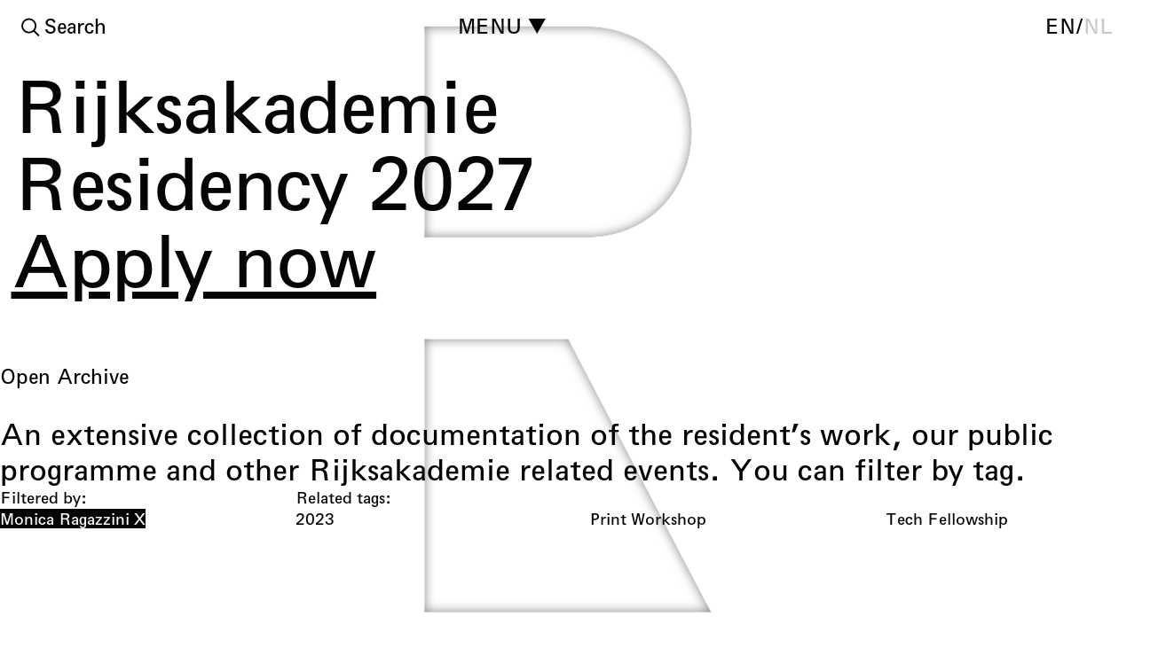

--- FILE ---
content_type: text/html; charset=utf-8
request_url: https://www.rijksakademie.nl/en/open-archive?filters%5Bfilter_tag_ids%5D%5B%5D=9a1f47f4-fda8-475c-b608-fd9a0b569c6e&filters%5Btag_list_option%5D=selected
body_size: 21496
content:
<!DOCTYPE html><html lang="en" dir="ltr" data-controller="modulor--view-components--redirect-when-frame-missing modulor--view-components--turbo-progress-bar ra--core--assign-current-page-properties-from-turbo-frame ra--core--floorplan ra--core--nav ra--core--page-nav"><head><meta charset="utf-8" /><link crossorigin="" href="https://dw79q4xke2h01.cloudfront.net" rel="preconnect" /><link href="https://dw79q4xke2h01.cloudfront.net" rel="dns-prefetch" /><link crossorigin="" href="https://do08zu4i17pns.cloudfront.net" rel="preconnect" /><link href="https://do08zu4i17pns.cloudfront.net" rel="dns-prefetch" /><title>Rijksakademie – Open Archive</title>
<meta name="description" content="An extensive collection of documentation of the resident’s work, our public programme and other Rijksakademie related events. You can filter by tag.">
<link rel="alternate" href="https://rijksakademie.nl/nl/open-archive" hreflang="nl">
<meta property="og:title" content="Open Archive">
<meta property="og:description" content="An extensive collection of documentation of the resident’s work, our public programme and other Rijksakademie related events. You can filter by tag.
">
<meta property="og:site_name" content="Rijksakademie">
<meta property="og:type" content="website"><link data-turbo-track="reload" href="https://rijksakademie.nl/modulor/ui/modulor--ui--font-project?locale=en&amp;uat=1767879340" media="all" rel="stylesheet" /><link rel="stylesheet" href="https://dw79q4xke2h01.cloudfront.net/assets/modulor/application-e11099b96a4b68daef8e4d1b52038b419dbfbe2689be5392b06e5a6b19d6725e.css" /><meta content="IE=edge" http-equiv="X-UA-Compatible" /><meta content="no-cache" name="turbo-cache-control" /><meta content="width=device-width, initial-scale=1, shrink-to-fit=no" name="viewport" /><link crossorigin="anonymous" href="https://rijksakademie.nl/ra/core/ra--core--font-project?locale=en" media="all" rel="stylesheet" /><link rel="stylesheet" href="https://dw79q4xke2h01.cloudfront.net/assets/application-8c5850956044fddb48e700088b32c3d3092ca92aee3d0bb662dd6e20807b3ae7.css" media="all" data-turbo-track="reload" /><meta name="action-cable-url" content="/cable" /><meta name="csrf-param" content="authenticity_token" />
<meta name="csrf-token" content="4ogKwbXhRIGNfWoWstPoDVfMZuPw1ptdx9erB3qRsFzc6PaSY8Nwyo5-4Z9YkfQ7A9L23mOEpIQvkuoeYCMAjA" /><script data-domain="rijksakademie.nl" defer="" src="https://plausible.io/js/script.file-downloads.outbound-links.js"></script><link href="https://dw79q4xke2h01.cloudfront.net/favicons/thumbnail/32/32/png/eyJpZCI6InJhL2Zhdmljb24uc3ZnIiwic3RvcmFnZSI6ImZhdmljb25fc3RvcmFnZSJ9?type=image%2Fpng&amp;signature=9c90cb7794b26e42d3a9daf13f6d4dc0696ce9049ec973fe3664cddcfff5c747" rel="icon" sizes="any" type="image/png" /><link href="https://dw79q4xke2h01.cloudfront.net/favicons/thumbnail/57/57/png/eyJpZCI6InJhL2Zhdmljb24uc3ZnIiwic3RvcmFnZSI6ImZhdmljb25fc3RvcmFnZSJ9?type=image%2Fpng&amp;signature=20eea86f4f5e86ee4beb81350a457ff4726e2e5885b8110c77981d0aa4a67446" rel="icon" sizes="57x57" type="image/png" /><link href="https://dw79q4xke2h01.cloudfront.net/favicons/thumbnail/76/76/png/eyJpZCI6InJhL2Zhdmljb24uc3ZnIiwic3RvcmFnZSI6ImZhdmljb25fc3RvcmFnZSJ9?type=image%2Fpng&amp;signature=59c7b14662c57feaff6df24c51e7ff389cf9cc11b0b753e11728c49694250a42" rel="icon" sizes="76x76" type="image/png" /><link href="https://dw79q4xke2h01.cloudfront.net/favicons/thumbnail/96/96/png/eyJpZCI6InJhL2Zhdmljb24uc3ZnIiwic3RvcmFnZSI6ImZhdmljb25fc3RvcmFnZSJ9?type=image%2Fpng&amp;signature=639f004b1c460d55aa14dfb640a6c11bb7c5d2227205a9d772c11091f5600177" rel="icon" sizes="96x96" type="image/png" /><link href="https://dw79q4xke2h01.cloudfront.net/favicons/thumbnail/128/128/png/eyJpZCI6InJhL2Zhdmljb24uc3ZnIiwic3RvcmFnZSI6ImZhdmljb25fc3RvcmFnZSJ9?type=image%2Fpng&amp;signature=1322603cf7653f8133b56f95c8d71ff5cde18a57f860baf1e4a151a862826682" rel="icon" sizes="128x128" type="image/png" /><link href="https://dw79q4xke2h01.cloudfront.net/favicons/thumbnail/192/192/png/eyJpZCI6InJhL2Zhdmljb24uc3ZnIiwic3RvcmFnZSI6ImZhdmljb25fc3RvcmFnZSJ9?type=image%2Fpng&amp;signature=b6aae6c239a20303d0cfd20a8413d27810efc2a1d913676debe9a314a2b6149c" rel="icon" sizes="192x192" type="image/png" /><link href="https://dw79q4xke2h01.cloudfront.net/favicons/thumbnail/228/228/png/eyJpZCI6InJhL2Zhdmljb24uc3ZnIiwic3RvcmFnZSI6ImZhdmljb25fc3RvcmFnZSJ9?type=image%2Fpng&amp;signature=8f8227162f652cbb2957bf68c3afa18686168d2211c7ad19db27a70cd0d28acb" rel="icon" sizes="228x228" type="image/png" /><link href="https://dw79q4xke2h01.cloudfront.net/favicons/encode/svg/eyJpZCI6InJhL2Zhdmljb24uc3ZnIiwic3RvcmFnZSI6ImZhdmljb25fc3RvcmFnZSJ9?signature=2bb0aa05cff16d06d129f9f4bad892f0c11d28a8c6dc70c6468d41c44ed749e0" rel="icon" type="image/svg+xml" /><link href="https://dw79q4xke2h01.cloudfront.net/favicons/thumbnail/120/120/png/eyJpZCI6InJhL2Zhdmljb24uc3ZnIiwic3RvcmFnZSI6ImZhdmljb25fc3RvcmFnZSJ9?type=image%2Fpng&amp;signature=a17500e0f6afc05f0023f025731caef53b28522ebd7208f7b3d7c6e8b0f86c0b" rel="apple-touch-icon" sizes="120x120" type="image/png" /><link href="https://dw79q4xke2h01.cloudfront.net/favicons/thumbnail/152/152/png/eyJpZCI6InJhL2Zhdmljb24uc3ZnIiwic3RvcmFnZSI6ImZhdmljb25fc3RvcmFnZSJ9?type=image%2Fpng&amp;signature=558e9b3ae99dd3f15b9d4d505644874b253635d765d80fa1dcaef51b385d51d2" rel="apple-touch-icon" sizes="152x152" type="image/png" /><link href="https://dw79q4xke2h01.cloudfront.net/favicons/thumbnail/180/180/png/eyJpZCI6InJhL2Zhdmljb24uc3ZnIiwic3RvcmFnZSI6ImZhdmljb25fc3RvcmFnZSJ9?type=image%2Fpng&amp;signature=946cbbab5cf0e1e5931a44f22297a07f132d56a4197a3b775d6b2e4f89a258f3" rel="apple-touch-icon" sizes="180x180" type="image/png" /><link href="https://dw79q4xke2h01.cloudfront.net/favicons/thumbnail/196/196/png/eyJpZCI6InJhL2Zhdmljb24uc3ZnIiwic3RvcmFnZSI6ImZhdmljb25fc3RvcmFnZSJ9?type=image%2Fpng&amp;signature=cf4ceb27acaf5d2a7f78ed4a8643e5cab6ccba29d0e4bd07a141e371831b96e2" rel="shortcut icon" sizes="196x196" type="image/png" /><link href="https://dw79q4xke2h01.cloudfront.net/favicons/thumbnail/512/512/png/eyJpZCI6InJhL2Zhdmljb24uc3ZnIiwic3RvcmFnZSI6ImZhdmljb25fc3RvcmFnZSJ9?type=image%2Fpng&amp;signature=527ae03fb61c7548a12589446e3c7d5dd3c1741aada7d77f4a20910cbbe63f45" rel="shortcut icon" sizes="512x512" type="image/png" /><script type="importmap" data-turbo-track="reload">{
  "imports": {
    "@hotwired/stimulus": "https://dw79q4xke2h01.cloudfront.net/assets/stimulus.min-dd364f16ec9504dfb72672295637a1c8838773b01c0b441bd41008124c407894.js",
    "@hotwired/stimulus-loading": "https://dw79q4xke2h01.cloudfront.net/assets/stimulus-loading-3576ce92b149ad5d6959438c6f291e2426c86df3b874c525b30faad51b0d96b3.js",
    "@hotwired/turbo-rails": "https://dw79q4xke2h01.cloudfront.net/assets/turbo.min-3e48f1801baf343469811ff2c47889596fb8b7eb6d8fa63c4d81d0b94dc8c16d.js",
    "@rails/actioncable": "https://dw79q4xke2h01.cloudfront.net/assets/@rails--actioncable-435923cff197d31fe3700dfe3f21fce805a19005cae1e215ac829798fbf236ac.js",
    "@rails/request.js": "https://dw79q4xke2h01.cloudfront.net/assets/@rails--request.js-4a3dc6df3b12221cf3209a97d5e9fbf8b11328538f604b25585037b59e35e3f2.js",
    "rackstring": "https://dw79q4xke2h01.cloudfront.net/assets/rackstring-6be0b828d42a3da1234c2a9f0cd8114eaa8dc528d21d121360015879625f5874.js",
    "stimulus-use": "https://dw79q4xke2h01.cloudfront.net/assets/stimulus-use-5ce13a71e738ce2e87c32fcde8ce0a485c3a47d09b5c40f537862c664c692bb7.js",
    "uuid": "https://dw79q4xke2h01.cloudfront.net/assets/uuid-be093dd71a583f31cb6497a90da660720b17ec90bc1188d8974e8a2aa54498ee.js",
    "channels/consumer": "https://dw79q4xke2h01.cloudfront.net/assets/channels/consumer-17b6c199890b0dbed8759ea505e79c3ca059faf61f857e8ad6f2f1c5e4a43205.js",
    "modulor/update-path": "https://dw79q4xke2h01.cloudfront.net/assets/modulor/update_path-06997c6c8c69a4fbcd9d4813b066b43daaf1d004ac8aaddbb5168cd3bc324564.js",
    "@github/hotkey": "https://dw79q4xke2h01.cloudfront.net/assets/@github--hotkey-f1bf79adf7921f5f708b34a51a5e2d68236e5792fca7806a2132c7c262686514.js",
    "date-fns": "https://ga.jspm.io/npm:date-fns@2.23.0/esm/index.js",
    "date-fns/esm/_lib/cloneObject": "https://ga.jspm.io/npm:date-fns@2.23.0/esm/_lib/cloneObject/index.js",
    "date-fns/esm/_lib/getTimezoneOffsetInMilliseconds/index.js": "https://ga.jspm.io/npm:date-fns@2.23.0/esm/_lib/getTimezoneOffsetInMilliseconds/index.js",
    "date-fns/esm/_lib/toInteger/index.js": "https://ga.jspm.io/npm:date-fns@2.23.0/esm/_lib/toInteger/index.js",
    "date-fns/esm/format": "https://ga.jspm.io/npm:date-fns@2.23.0/esm/format/index.js",
    "date-fns-tz": "https://ga.jspm.io/npm:date-fns-tz@1.1.6/esm/index.js",
    "@babel/runtime/helpers/assertThisInitialized": "https://ga.jspm.io/npm:@babel/runtime@7.15.4/helpers/esm/assertThisInitialized.js",
    "@babel/runtime/helpers/construct": "https://ga.jspm.io/npm:@babel/runtime@7.15.4/helpers/esm/construct.js",
    "@babel/runtime/helpers/extends": "https://ga.jspm.io/npm:@babel/runtime@7.15.4/helpers/esm/extends.js",
    "@babel/runtime/helpers/inherits": "https://ga.jspm.io/npm:@babel/runtime@7.15.4/helpers/esm/inherits.js",
    "@babel/runtime/helpers/inheritsLoose": "https://ga.jspm.io/npm:@babel/runtime@7.15.4/helpers/esm/inheritsLoose.js",
    "@uppy/core": "https://ga.jspm.io/npm:@uppy/core@4.0.1/lib/index.js",
    "@uppy/drag-drop": "https://ga.jspm.io/npm:@uppy/drag-drop@4.0.1/lib/index.js",
    "@uppy/informer": "https://ga.jspm.io/npm:@uppy/informer@4.0.0/lib/index.js",
    "@uppy/progress-bar": "https://ga.jspm.io/npm:@uppy/progress-bar@4.0.0/lib/index.js",
    "@uppy/tus": "https://ga.jspm.io/npm:@uppy/tus@4.0.0/lib/index.js",
    "@transloadit/prettier-bytes": "https://ga.jspm.io/npm:@transloadit/prettier-bytes@0.3.4/dist/prettierBytes.js",
    "@uppy/core/lib/": "https://ga.jspm.io/npm:@uppy/core@4.0.1/lib/",
    "@uppy/store-default": "https://ga.jspm.io/npm:@uppy/store-default@4.0.0/lib/index.js",
    "@uppy/utils/lib/NetworkError": "https://ga.jspm.io/npm:@uppy/utils@6.0.0/lib/NetworkError.js",
    "@uppy/utils/lib/RateLimitedQueue": "https://ga.jspm.io/npm:@uppy/utils@6.0.0/lib/RateLimitedQueue.js",
    "@uppy/utils/lib/Translator": "https://ga.jspm.io/npm:@uppy/utils@6.0.0/lib/Translator.js",
    "@uppy/utils/lib/fileFilters": "https://ga.jspm.io/npm:@uppy/utils@6.0.0/lib/fileFilters.js",
    "@uppy/utils/lib/findDOMElement": "https://ga.jspm.io/npm:@uppy/utils@6.0.0/lib/findDOMElement.js",
    "@uppy/utils/lib/generateFileID": "https://ga.jspm.io/npm:@uppy/utils@6.0.0/lib/generateFileID.js",
    "@uppy/utils/lib/getAllowedMetaFields": "https://ga.jspm.io/npm:@uppy/utils@6.0.0/lib/getAllowedMetaFields.js",
    "@uppy/utils/lib/getDroppedFiles": "https://ga.jspm.io/npm:@uppy/utils@6.0.0/lib/getDroppedFiles/index.js",
    "@uppy/utils/lib/getFileNameAndExtension": "https://ga.jspm.io/npm:@uppy/utils@6.0.0/lib/getFileNameAndExtension.js",
    "@uppy/utils/lib/getFileType": "https://ga.jspm.io/npm:@uppy/utils@6.0.0/lib/getFileType.js",
    "@uppy/utils/lib/getTextDirection": "https://ga.jspm.io/npm:@uppy/utils@6.0.0/lib/getTextDirection.js",
    "@uppy/utils/lib/getTimeStamp": "https://ga.jspm.io/npm:@uppy/utils@6.0.0/lib/getTimeStamp.js",
    "@uppy/utils/lib/hasProperty": "https://ga.jspm.io/npm:@uppy/utils@6.0.0/lib/hasProperty.js",
    "@uppy/utils/lib/isDragDropSupported": "https://ga.jspm.io/npm:@uppy/utils@6.0.0/lib/isDragDropSupported.js",
    "@uppy/utils/lib/isNetworkError": "https://ga.jspm.io/npm:@uppy/utils@6.0.0/lib/isNetworkError.js",
    "@uppy/utils/lib/toArray": "https://ga.jspm.io/npm:@uppy/utils@6.0.0/lib/toArray.js",
    "js-base64": "https://ga.jspm.io/npm:js-base64@3.7.7/base64.mjs",
    "lodash/throttle.js": "https://ga.jspm.io/npm:lodash@4.17.21/throttle.js",
    "mime-match": "https://ga.jspm.io/npm:mime-match@1.0.2/index.js",
    "namespace-emitter": "https://ga.jspm.io/npm:namespace-emitter@2.0.1/index.js",
    "nanoid/non-secure": "https://ga.jspm.io/npm:nanoid@5.0.7/non-secure/index.js",
    "preact": "https://ga.jspm.io/npm:preact@10.22.1/dist/preact.module.js",
    "querystringify": "https://ga.jspm.io/npm:querystringify@2.2.0/index.js",
    "requires-port": "https://ga.jspm.io/npm:requires-port@1.0.0/index.js",
    "tus-js-client": "https://ga.jspm.io/npm:tus-js-client@4.1.0/lib.esm/browser/index.js",
    "url-parse": "https://ga.jspm.io/npm:url-parse@1.5.10/index.js",
    "wildcard": "https://ga.jspm.io/npm:wildcard@1.1.2/index.js",
    "flickity": "https://dw79q4xke2h01.cloudfront.net/assets/flickity-79f646b99ab8a9c59d669aa319611e33b67f27ede0d58fe7e0ff52b6aac44724.js",
    "ev-emitter": "https://dw79q4xke2h01.cloudfront.net/assets/ev-emitter-9d14e98c2b54417e1f633637aee7b3bcdd209f6308c4291d069b34dc1f53fd12.js",
    "fizzy-ui-utils": "https://dw79q4xke2h01.cloudfront.net/assets/fizzy-ui-utils-c46e751f44848c53653a8f1d1d756848a5ac711a50909ee1c9a863f4df122045.js",
    "get-size": "https://dw79q4xke2h01.cloudfront.net/assets/get-size-3e8cd71a3fd30e74f20428118455fca696213859a159d0b4c8748673baad15f0.js",
    "imagesloaded": "https://dw79q4xke2h01.cloudfront.net/assets/imagesloaded-8fe0f0a08d824abe3e5f3547af7d39c31076de27a0f48c10f234b390af819063.js",
    "unidragger": "https://dw79q4xke2h01.cloudfront.net/assets/unidragger-e9f48c253cae51ebd65fb91b0928a7ee69bee5ad12c30b6f2ad7725bae2dedf1.js",
    "google-maps": "https://dw79q4xke2h01.cloudfront.net/assets/google-maps-ed764b0566a784fb72e18fcbd6957077a1c8cfb21fdb98e34f981040a64efd70.js",
    "hls.js": "https://dw79q4xke2h01.cloudfront.net/assets/hls.js-ecd1f4a8040e45ca063400d67219792a799b64809ec88b6e205e6090335b57e8.js",
    "leaflet": "https://dw79q4xke2h01.cloudfront.net/assets/leaflet-1ff69389014a18c608b592e65d97e24f63d9582e02ab27d42386857456e36c8e.js",
    "lazysizes": "https://dw79q4xke2h01.cloudfront.net/assets/lazysizes-47d20d39dfc62731cc1680d12bfbd9efdcaef38c10edcd60638764657baf8e6f.js",
    "lodash.findindex": "https://dw79q4xke2h01.cloudfront.net/assets/lodash.findindex-4ad093b7ab0b94ad2569e2230f7ca62c40dbfbe5d36620400dddf141f9eff9d4.js",
    "opentype.js": "https://dw79q4xke2h01.cloudfront.net/assets/opentype.js-46f597a2bc8c8e4dcb92d4f300ec6d3c88fb6deca2868b5317bacc4c138a9b0a.js",
    "rails-timezone": "https://dw79q4xke2h01.cloudfront.net/assets/rails-timezone-ca21792a95b4d2a47b672aa5ed465a95dbb6e0f56bd0c61624f2b4b107351b46.js",
    "sortablejs": "https://dw79q4xke2h01.cloudfront.net/assets/sortablejs-d6ab91098a9113763d4b82707a883aac7c99e82cdacc751be5731e1eedcc4823.js",
    "streamsaver": "https://dw79q4xke2h01.cloudfront.net/assets/streamsaver-4ab91d38390364b79d090f043c8e5873a91dc769ba81c0b5006e8523e8e41a66.js",
    "animated-scroll-to": "https://dw79q4xke2h01.cloudfront.net/assets/animated-scroll-to-8a07f1173ef1552b7808e925fae7475f90cf9f01a536da1afff11a1fc995a01b.js",
    "scroll-into-view-if-needed": "https://dw79q4xke2h01.cloudfront.net/assets/scroll-into-view-if-needed-60b0ea95c04433c0718e924ef8da55a63607c96c50cbd41820904426d994a53f.js",
    "compute-scroll-into-view": "https://dw79q4xke2h01.cloudfront.net/assets/compute-scroll-into-view-4bfa7788407469d31bcd3fd73c54f7848becb180337361bd66b0e588a47c7630.js",
    "modulor/view_components/fit_text": "https://dw79q4xke2h01.cloudfront.net/assets/modulor/view_components/fit_text/dist/fit_text-a5bb972da58ae7ee393dab3169fdaa8004acdd392c10dd230ad500b545000528.js",
    "modulor/view_components/font_finder": "https://dw79q4xke2h01.cloudfront.net/assets/modulor/view_components/font_finder/dist/font_finder-6e958d8acd2bcc30b9ced6706a33f7d3dfd16a8b44f34dcd4a49b4ba9e6c8864.js",
    "modulor/view_components/slate_editor_controller": "https://dw79q4xke2h01.cloudfront.net/assets/modulor/view_components/slate_editor_controller/dist/main.es-2efb13b7fc3b9a163559fd30472143ef2c870c1d82811482d492a41fcbaa9f85.js",
    "json-beautify": "https://dw79q4xke2h01.cloudfront.net/assets/json-beautify-ce15aa66604bdd3b2dc15ca699555e1bb3c045b1a9bceb649e9802afa9ebf20c.js",
    "papaparse": "https://dw79q4xke2h01.cloudfront.net/assets/papaparse-3c14ff70100bfefd90a90962cce881640ca9d6c391bfd5c1e1878e05a06a01a5.js",
    "d3": "https://dw79q4xke2h01.cloudfront.net/assets/d3-84a3ceaaa341e52089eb379f7ce179533ad28aae6984645452b964254079288b.js",
    "d3-array": "https://dw79q4xke2h01.cloudfront.net/assets/d3-array-367c14d061ed92818bc34dfdf182dcd8cef48e462d731866cdf50cb0ea21cbf6.js",
    "d3-axis": "https://dw79q4xke2h01.cloudfront.net/assets/d3-axis-61955d26ba14aac38c735d18c32187e239c5f47d901ba650cab996d78cf1c28a.js",
    "d3-brush": "https://dw79q4xke2h01.cloudfront.net/assets/d3-brush-78dadcb49af1106475d2f00e91f9f159cc2545581bcc2309fcd33fa2f9a5c5cd.js",
    "d3-chord": "https://dw79q4xke2h01.cloudfront.net/assets/d3-chord-b92988c27ee09fa87cabf9adac7847c3291893d5c4e3252e0efbdddac32c1ad6.js",
    "d3-color": "https://dw79q4xke2h01.cloudfront.net/assets/d3-color-08f8a43b1f0c5aaa1001ee427c8ca336e4c412f1f83ddedf7580c28454899ae9.js",
    "d3-contour": "https://dw79q4xke2h01.cloudfront.net/assets/d3-contour-0e0859be2016e747603f071ecae30812cfed0a346d25b1ec9f8daa9024213ca8.js",
    "d3-delaunay": "https://dw79q4xke2h01.cloudfront.net/assets/d3-delaunay-09ee7e5d7e058e6643cc04a8389936a688291fbae1b760b668021427b58e0856.js",
    "d3-dispatch": "https://dw79q4xke2h01.cloudfront.net/assets/d3-dispatch-f98978180c0d0440fa932efec0ea26223d36e106d07479e6523615ac0209dcea.js",
    "d3-drag": "https://dw79q4xke2h01.cloudfront.net/assets/d3-drag-478d866bffa8dbc3ab883d9a59546ba735dfa98f3611e4939b4abd74363fafdc.js",
    "d3-dsv": "https://dw79q4xke2h01.cloudfront.net/assets/d3-dsv-ded0a1b6a9a5085115ee6abe4a99dff30eae97ccb8c06479a7cd05533f49a6ee.js",
    "d3-ease": "https://dw79q4xke2h01.cloudfront.net/assets/d3-ease-f4b1bd69c2de1fe681c5f198fda5bfa1bf8403749ac48182b101f9a6b5886a1e.js",
    "d3-fetch": "https://dw79q4xke2h01.cloudfront.net/assets/d3-fetch-be02f0c88d24edf0dad5b6dec581f02208b08d72451729923433bcb8348b78d0.js",
    "d3-force": "https://dw79q4xke2h01.cloudfront.net/assets/d3-force-cc1315fa009af1a604b1db614f60c006bfa1f2f08e9b5b5b1c2d12f2838e736c.js",
    "d3-format": "https://dw79q4xke2h01.cloudfront.net/assets/d3-format-c92f32cba42d2d3106e11df212355bd640a7ad09fbb732587c50b06c4524a6b2.js",
    "d3-geo": "https://dw79q4xke2h01.cloudfront.net/assets/d3-geo-a5c92240082e8e586fd1648652d0af593ba28851deaf0be66e9a18a24813429c.js",
    "d3-hierarchy": "https://dw79q4xke2h01.cloudfront.net/assets/d3-hierarchy-15715a4b8076d19d0a1101e726d5656f5fbfe2e3213c4a081268acbc884c4dc3.js",
    "d3-interpolate": "https://dw79q4xke2h01.cloudfront.net/assets/d3-interpolate-779b287db2a8beabb97909160ae57cbc9d84342857e232fdc36b7fd61b437f3a.js",
    "d3-path": "https://dw79q4xke2h01.cloudfront.net/assets/d3-path-7de84b5b3ec3ee3587be58fd3d53f1fb86d4ec77fce15c70b18061d810a7fd93.js",
    "d3-polygon": "https://dw79q4xke2h01.cloudfront.net/assets/d3-polygon-4e0e491777524450da57b79b117d3548c6657ca27802e5b899022ed81f51a0b3.js",
    "d3-quadtree": "https://dw79q4xke2h01.cloudfront.net/assets/d3-quadtree-56355b9c95c0e0bbb473d0b9e83e6cf68df01b384e538738cf5ff87b24f12ff5.js",
    "d3-random": "https://dw79q4xke2h01.cloudfront.net/assets/d3-random-28504ddd0ad7c93bea3840e704141c5049c61c608810528f27364131a2b9067d.js",
    "d3-scale": "https://dw79q4xke2h01.cloudfront.net/assets/d3-scale-d14b02547c7115d8e5399d2ee2a9e36def0479866e0fe7908a863aa552a95a65.js",
    "d3-scale-chromatic": "https://dw79q4xke2h01.cloudfront.net/assets/d3-scale-chromatic-b0206196a704535ba7253a0818497956029a865d99bf87446a3ed2e17045b327.js",
    "d3-selection": "https://dw79q4xke2h01.cloudfront.net/assets/d3-selection-89cdb7e0e43323ed8fa8841433e405906dd940d1b68aca779b88a481f43f93af.js",
    "d3-shape": "https://dw79q4xke2h01.cloudfront.net/assets/d3-shape-40803a3b8777a59b33e08301e5db261c6678e31d7e658cbd4f0dfc80b80b4fa7.js",
    "d3-time": "https://dw79q4xke2h01.cloudfront.net/assets/d3-time-8500a3549b4a2309933408ccc6aa20210db9bd6d5aacb76d74a514b2519b4425.js",
    "d3-time-format": "https://dw79q4xke2h01.cloudfront.net/assets/d3-time-format-682a33890521845802706d9232274d210ab440164d3289429856f82f5abc649b.js",
    "d3-timer": "https://dw79q4xke2h01.cloudfront.net/assets/d3-timer-ad7fb3e33bc3e10b1001a60804ed6e45debd0aafa5f412a10f214ea92db044f1.js",
    "d3-transition": "https://dw79q4xke2h01.cloudfront.net/assets/d3-transition-c86109016b365f09578286da638353c83970ea7dbf63ffe55f365207dc706bd8.js",
    "d3-zoom": "https://dw79q4xke2h01.cloudfront.net/assets/d3-zoom-4069331172bb2c1a0c9848a0be398978434be607bee73df022423249685507fd.js",
    "delaunator": "https://dw79q4xke2h01.cloudfront.net/assets/delaunator-e7165759c64952a68fa9d959a63e0e27b1286404e268067dacf5d7734a545997.js",
    "internmap": "https://dw79q4xke2h01.cloudfront.net/assets/internmap-a1c0ad0e57647c96fe71b5e9b36368580db87dbac6c7e75056fb215596dba556.js",
    "robust-predicates": "https://dw79q4xke2h01.cloudfront.net/assets/robust-predicates-8abeec2ea4a3e11780e53f20b37b6c316c347a78f55600f33c462b7abf561449.js",
    "versor": "https://dw79q4xke2h01.cloudfront.net/assets/versor-12b3e27f99032e1a42a04b38302d8d48cc86824f10aba35cf5295e941e5c79c5.js",
    "openseadragon": "https://dw79q4xke2h01.cloudfront.net/assets/openseadragon-3f8167c81f638f5c60a1e81a614b85f136ab87d05da0ffed339c5a5f804d566d.js",
    "lodash/sortBy": "https://dw79q4xke2h01.cloudfront.net/assets/lodash--sortBy-5b29455fe7ef629f13c0adf4f07ee133bce8b2df46051acf5a41c5da37d45c74.js",
    "ra/core/fit_text_with_element": "https://dw79q4xke2h01.cloudfront.net/assets/ra/core/fit_text_with_element/main.es-b6b9edf0f9ca14f9697ac78769d9f5e73c2c467e654b75de144bc9c5aea7bcf2.js",
    "modulor/application": "https://dw79q4xke2h01.cloudfront.net/assets/modulor/application-c6d589ac623de36a476d6273165ef9739ee4ae4bfad82471c6fa11473d7e1abe.js",
    "modulor": "https://dw79q4xke2h01.cloudfront.net/assets/modulor/index-ddc5a357246f26ec20694d980065557a2dd75a8b18a0c364e756c42540c18bee.js",
    "modulor/turbo_stream_actions": "https://dw79q4xke2h01.cloudfront.net/assets/modulor/turbo_stream_actions-52616fbc8a1c21162f476cc95827e5fcbba035494fe4575a68deb68c93d31e95.js",
    "controllers/modulor/view_components/auto_remove_controller": "https://dw79q4xke2h01.cloudfront.net/assets/controllers/modulor/view_components/auto_remove_controller-d343a85450b4607a31dfff3c6951ebdc9824994d22b583e3f8a59a5300c32675.js",
    "controllers/modulor/view_components/breakpoints_controller": "https://dw79q4xke2h01.cloudfront.net/assets/controllers/modulor/view_components/breakpoints_controller-70cbfa90b1e0f78c073594e26c27200d9f12a1eb74d16f1f9fbb1e5ada895c74.js",
    "controllers/modulor/view_components/clipboard_controller": "https://dw79q4xke2h01.cloudfront.net/assets/controllers/modulor/view_components/clipboard_controller-183d99d99b457ad4c9838cc682aa6b3575bca646cf79d90e78894b560072f2ae.js",
    "controllers/modulor/view_components/confirmation_controller": "https://dw79q4xke2h01.cloudfront.net/assets/controllers/modulor/view_components/confirmation_controller-823eb98663fcff58df478e735b6b2fa040da046909b57e50491d28815cd59902.js",
    "controllers/modulor/view_components/css_vh_variable_controller": "https://dw79q4xke2h01.cloudfront.net/assets/controllers/modulor/view_components/css_vh_variable_controller-a9a4d3a983620309f6e625ac82aa8790476d5653e31d5606713066841c19a90e.js",
    "controllers/modulor/view_components/current_anchor_controller": "https://dw79q4xke2h01.cloudfront.net/assets/controllers/modulor/view_components/current_anchor_controller-21862a11959d360b7d6928d83ebd48a744366c101ffc4f99281228fe599334db.js",
    "controllers/modulor/view_components/group_keys_controller": "https://dw79q4xke2h01.cloudfront.net/assets/controllers/modulor/view_components/group_keys_controller-bdd762dfa4a1df27f97976a9144d1f140fb16831c02cb799171289904c6fd166.js",
    "controllers/modulor/view_components/grouped_controller": "https://dw79q4xke2h01.cloudfront.net/assets/controllers/modulor/view_components/grouped_controller-cd1ddbc8927a4786e90d9bfdf24c60def7ba1dab9036254a1e22a00b1546dfee.js",
    "controllers/modulor/view_components/hotkey_controller": "https://dw79q4xke2h01.cloudfront.net/assets/controllers/modulor/view_components/hotkey_controller-0309c992f588784c70d0d03305c5b6b403ad20102d8a932e90d03321830426c0.js",
    "controllers/modulor/view_components/masonry_controller": "https://dw79q4xke2h01.cloudfront.net/assets/controllers/modulor/view_components/masonry_controller-cd1e268c6ba4ccc0b566d165cfb4556b880b3ec228d936fed04b6a851900b786.js",
    "controllers/modulor/view_components/min_height_controller": "https://dw79q4xke2h01.cloudfront.net/assets/controllers/modulor/view_components/min_height_controller-1d3379dde255fecb4758873ea5afe319a1290b424497d10af1486159f9b8afee.js",
    "controllers/modulor/view_components/pagination_controller": "https://dw79q4xke2h01.cloudfront.net/assets/controllers/modulor/view_components/pagination_controller-2ce59bb2ec7f1c8e7920fa5bdb8e9698c0660a65149dd258a0fcc96142a8f299.js",
    "controllers/modulor/view_components/redirect_when_frame_missing_controller": "https://dw79q4xke2h01.cloudfront.net/assets/controllers/modulor/view_components/redirect_when_frame_missing_controller-b44d021df4bc40a56c61e25306c9cd179f0848831ad35a1a039281e9f536be19.js",
    "controllers/modulor/view_components/request_submit_controller": "https://dw79q4xke2h01.cloudfront.net/assets/controllers/modulor/view_components/request_submit_controller-b8fe668ec1afe4d78a6b8dc5cace5efd99f8c4899545460d25b9fa6a2c9fc2d5.js",
    "controllers/modulor/view_components/scroll_to_anchor_controller": "https://dw79q4xke2h01.cloudfront.net/assets/controllers/modulor/view_components/scroll_to_anchor_controller-68dff61c1162e0b44a2da7be2dbd157d203d7de1c3c4daa34f55ff656200652c.js",
    "controllers/modulor/view_components/sortable_controller": "https://dw79q4xke2h01.cloudfront.net/assets/controllers/modulor/view_components/sortable_controller-940eeebbc47ec0ff35ff7211e1484b54b3384de796cd18d949d654d1e2b06d80.js",
    "controllers/modulor/view_components/sorted_controller": "https://dw79q4xke2h01.cloudfront.net/assets/controllers/modulor/view_components/sorted_controller-0d417f61cf6cec977343bdf70d51293dd99ebad77647a8bb8bf270cc87327efa.js",
    "controllers/modulor/view_components/sticky_controller": "https://dw79q4xke2h01.cloudfront.net/assets/controllers/modulor/view_components/sticky_controller-25d9a6c5d5c50af3e9459d69eafdedbe8207019196e599735d68206411959e76.js",
    "controllers/modulor/view_components/transition_controller": "https://dw79q4xke2h01.cloudfront.net/assets/controllers/modulor/view_components/transition_controller-d86c672e5e5471ce46433d363246cee3c01bfe9d0f42aac28e34ffd294ca7904.js",
    "controllers/modulor/view_components/transition_orchestrator_controller": "https://dw79q4xke2h01.cloudfront.net/assets/controllers/modulor/view_components/transition_orchestrator_controller-2647e5ed859f5e28cf7a2c71287d89c7b218b3e98fe00192d65b684d8eb89c23.js",
    "controllers/modulor/view_components/turbo_frame_height_anim_controller": "https://dw79q4xke2h01.cloudfront.net/assets/controllers/modulor/view_components/turbo_frame_height_anim_controller-38522cc4a9c22997a1ab2900614250d489a52c19c029ff1240763b4bfc6e139f.js",
    "controllers/modulor/view_components/turbo_progress_bar_controller": "https://dw79q4xke2h01.cloudfront.net/assets/controllers/modulor/view_components/turbo_progress_bar_controller-26fb8354cf839e45a85de8604ccad886b425cea56466b1658b5ecdf472ab4ad6.js",
    "modulor/view_components/masonry/item": "https://dw79q4xke2h01.cloudfront.net/assets/modulor/view_components/masonry/item-4e2a0b64e79f513af727dab47fdcf180a97907cb86f52a5ddfbe0f88efeacb0f.js",
    "modulor/view_components/masonry/items": "https://dw79q4xke2h01.cloudfront.net/assets/modulor/view_components/masonry/items-ba8b7db4639b925599545a2121714a1f98f3150314b8a871a336774440d4d891.js",
    "controllers/modulor/view_components/audio/player/component_controller": "https://dw79q4xke2h01.cloudfront.net/assets/modulor/view_components/audio/player/component_controller-945a35166e2602b0059a69ec3b08dbcba008d42398cca72d3ff6dee493167e11.js",
    "controllers/modulor/view_components/audio/playlist/component_controller": "https://dw79q4xke2h01.cloudfront.net/assets/modulor/view_components/audio/playlist/component_controller-9f5894eaecda21cea547f6212e38dc9131fffd10c8714d7115de50d10e7ce508.js",
    "controllers/modulor/view_components/card_flip/component_controller": "https://dw79q4xke2h01.cloudfront.net/assets/modulor/view_components/card_flip/component_controller-aca507956f63dae3b84592ecbbc9cfd66d0ca9edfcd5735d6939793c5f885082.js",
    "controllers/modulor/view_components/carousel/component_controller": "https://dw79q4xke2h01.cloudfront.net/assets/modulor/view_components/carousel/component_controller-e16c7e31828ba982c3edda9bc77dfa73040d627f0a7212a02489441bbba854ef.js",
    "controllers/modulor/view_components/deep_zoom_image_viewer/component_controller": "https://dw79q4xke2h01.cloudfront.net/assets/modulor/view_components/deep_zoom_image_viewer/component_controller-b5a82fffb6fdc79339bb2500468ebceabd81c8a00b43a8fbbe8c6a118810c213.js",
    "controllers/modulor/view_components/expandable_list/component_controller": "https://dw79q4xke2h01.cloudfront.net/assets/modulor/view_components/expandable_list/component_controller-d32768a64d0ede93d461d7ff57ef3d14bb6bcbc40ad4f814ed5b5ce40c859135.js",
    "controllers/modulor/view_components/expandable_section/component_controller": "https://dw79q4xke2h01.cloudfront.net/assets/modulor/view_components/expandable_section/component_controller-8b328638c4e15215137cebb768b5b17a536f8742efcf0b6075d2e66b7975231d.js",
    "controllers/modulor/view_components/expandable_section_list/component_controller": "https://dw79q4xke2h01.cloudfront.net/assets/modulor/view_components/expandable_section_list/component_controller-867406519c2132d140b9e8b42aa95d993e10b3cb169e3353b1865c5843a720ef.js",
    "controllers/modulor/view_components/expandable_text/component_controller": "https://dw79q4xke2h01.cloudfront.net/assets/modulor/view_components/expandable_text/component_controller-5997a7f94b6d6528e3a910a5ddca4c930eaf1698150ec151bf55ad01ce78756d.js",
    "controllers/modulor/view_components/fit_text/component_controller": "https://dw79q4xke2h01.cloudfront.net/assets/modulor/view_components/fit_text/component_controller-455da86b669e0a59764709e460c40ae3a8293b66e7022e7b8a9d57481930b476.js",
    "controllers/modulor/view_components/fit_to_container/component_controller": "https://dw79q4xke2h01.cloudfront.net/assets/modulor/view_components/fit_to_container/component_controller-92ebf6fbb97bd96810db870fdede687aacac906e266394b12f135d3896b6ce31.js",
    "controllers/modulor/view_components/footnotes_popup/component_controller": "https://dw79q4xke2h01.cloudfront.net/assets/modulor/view_components/footnotes_popup/component_controller-4eecbb3969a6b053e4dff7c29347e2ad87db0a7a7376c2a0ee74b694adb221c0.js",
    "controllers/modulor/view_components/footnotes_popup/popup/component_controller": "https://dw79q4xke2h01.cloudfront.net/assets/modulor/view_components/footnotes_popup/popup/component_controller-8f08df83bee90d61c185f76fb7cfcb6265a1d30d690d7505e854cadb4d0f0e59.js",
    "controllers/modulor/view_components/form/date_range/component_controller": "https://dw79q4xke2h01.cloudfront.net/assets/modulor/view_components/form/date_range/component_controller-e9a35da43db445c7f1217694ce5e4ed6626305ff0b2e0c1865d68806d725a7ea.js",
    "controllers/modulor/view_components/form/datetime_range/component_controller": "https://dw79q4xke2h01.cloudfront.net/assets/modulor/view_components/form/datetime_range/component_controller-aa76ca81bd46b014e14aff8bc794576afd8578ff20fdf56d902e5898e2baab89.js",
    "controllers/modulor/view_components/form/dependent_fields/component_controller": "https://dw79q4xke2h01.cloudfront.net/assets/modulor/view_components/form/dependent_fields/component_controller-018809dd042a38f83d1dae427a5b1686542fe178b81fcb9ef5d2c81ff4720a8f.js",
    "controllers/modulor/view_components/form/dependent_fields/fieldset/component_controller": "https://dw79q4xke2h01.cloudfront.net/assets/modulor/view_components/form/dependent_fields/fieldset/component_controller-db9a1aece840229d5d0fc2d54b5adfe4c4ed21d5d59516e067ba3eecbb6a3eb5.js",
    "controllers/modulor/view_components/form/inline_selector_input/component_controller": "https://dw79q4xke2h01.cloudfront.net/assets/modulor/view_components/form/inline_selector_input/component_controller-a5a979973b35fb535b1022c9db561ba7ce34846bdc226035419b80a1ec9fb6c8.js",
    "controllers/modulor/view_components/form/inline_selector_input/results/result/component_controller": "https://dw79q4xke2h01.cloudfront.net/assets/modulor/view_components/form/inline_selector_input/results/result/component_controller-42e4941afd622fb1d471c1f15c2fff2dc8f978f1a9574de611f5c1ebebf18ed9.js",
    "controllers/modulor/view_components/form/mux_thumbnail_attrs/component_controller": "https://dw79q4xke2h01.cloudfront.net/assets/modulor/view_components/form/mux_thumbnail_attrs/component_controller-bf2f48acd866f87b042f9017b5dfbebcac468f88b0ddbc90214e12381aac640c.js",
    "controllers/modulor/view_components/form/nested_fields/component_controller": "https://dw79q4xke2h01.cloudfront.net/assets/modulor/view_components/form/nested_fields/component_controller-7fb71b9218c6fc3a1d0b66fd691ed43427be1db141143c34148909f64498c5f1.js",
    "controllers/modulor/view_components/form/nested_fields/fieldset/component_controller": "https://dw79q4xke2h01.cloudfront.net/assets/modulor/view_components/form/nested_fields/fieldset/component_controller-a645142c499cfa81607ede20023275db7d460c372f540dfc70409d4879cd3122.js",
    "controllers/modulor/view_components/form/remote_value/component_controller": "https://dw79q4xke2h01.cloudfront.net/assets/modulor/view_components/form/remote_value/component_controller-116a6f4da5b1a2481b1f3046fc7a9d8c63f00d93bc52e4c08a8a86352e433d06.js",
    "controllers/modulor/view_components/form/text_area/component_controller": "https://dw79q4xke2h01.cloudfront.net/assets/modulor/view_components/form/text_area/component_controller-e34ba0b1d08ed1b2835e086ee5a0f2dead16b8c32e72d5c6c67fa2259573d810.js",
    "controllers/modulor/view_components/grid/component_controller": "https://dw79q4xke2h01.cloudfront.net/assets/modulor/view_components/grid/component_controller-acd1e6950b9786d612e5388cb28cd1a47bce9f42a812db362be93c8d05392f36.js",
    "controllers/modulor/view_components/hls_js/component_controller": "https://dw79q4xke2h01.cloudfront.net/assets/modulor/view_components/hls_js/component_controller-1019008eef1e300e5d3bb9a50f1e165762090130280a6eca4cda832c99741b64.js",
    "controllers/modulor/view_components/lazysizes_image/component_controller": "https://dw79q4xke2h01.cloudfront.net/assets/modulor/view_components/lazysizes_image/component_controller-871c54faa80c6e3b83cd0179c29bae49c8f4bcc16c01d09c33736a70e0abecb3.js",
    "controllers/modulor/view_components/link_to_anchor/component_controller": "https://dw79q4xke2h01.cloudfront.net/assets/modulor/view_components/link_to_anchor/component_controller-35a7c6edb4d0787718f8fd7f1a9fa3a11053397bde1b4f02bb479cb623d49749.js",
    "controllers/modulor/view_components/link_to_background_download/component_controller": "https://dw79q4xke2h01.cloudfront.net/assets/modulor/view_components/link_to_background_download/component_controller-ffe626d65cfb01fa7cd4183f904681031e0b2dae6a0e21d7e55c611977cf7e81.js",
    "controllers/modulor/view_components/listbox/component_controller": "https://dw79q4xke2h01.cloudfront.net/assets/modulor/view_components/listbox/component_controller-f233ee385265512ede0d419a28887354c2a162ff3de8e48b88925cd9f82e42ea.js",
    "controllers/modulor/view_components/map/component_controller": "https://dw79q4xke2h01.cloudfront.net/assets/modulor/view_components/map/component_controller-5bd6d63e4f4a8fe27ba8ff0f07dc806e704b5b6bc3b1cc80e1a23bca584f9ae1.js",
    "controllers/modulor/view_components/native_carousel/button/component_controller": "https://dw79q4xke2h01.cloudfront.net/assets/modulor/view_components/native_carousel/button/component_controller-79d9d79446471e3351dfdb7b2a60d787295c07da8cf9a820dc89857225d7b9f9.js",
    "controllers/modulor/view_components/native_carousel/component_controller": "https://dw79q4xke2h01.cloudfront.net/assets/modulor/view_components/native_carousel/component_controller-f25eb5806dc9f4e15033c44e9aaeb7870d026d1226f0d54a42c8868955acf131.js",
    "controllers/modulor/view_components/native_carousel/counter/component_controller": "https://dw79q4xke2h01.cloudfront.net/assets/modulor/view_components/native_carousel/counter/component_controller-5b854bd5cd45b34e0e12f05fff7624c17abf3c7b1d8a518ad7676d42d305a636.js",
    "controllers/modulor/view_components/open_street_map/component_controller": "https://dw79q4xke2h01.cloudfront.net/assets/modulor/view_components/open_street_map/component_controller-afce98bec23b03e41e75b80e0552f263181d0b3f07c4d10c15b734663bfd4f53.js",
    "controllers/modulor/view_components/popup_menu/component_controller": "https://dw79q4xke2h01.cloudfront.net/assets/modulor/view_components/popup_menu/component_controller-7c3ce40d4f40fa61ddd7e187f88fb5b63c999007898e9b6b151858b20a95a8f5.js",
    "controllers/modulor/view_components/semantic/date/component_controller": "https://dw79q4xke2h01.cloudfront.net/assets/modulor/view_components/semantic/date/component_controller-46bc545b6d124c6d19e35a02c58dbcf91cc74f892f9cb60b30926978ec15bb41.js",
    "controllers/modulor/view_components/semantic/date_queries/component_controller": "https://dw79q4xke2h01.cloudfront.net/assets/modulor/view_components/semantic/date_queries/component_controller-be77556251d5e3ee87e34b61975f035df3bbaef8dfb7526dc7782c8c125182fe.js",
    "controllers/modulor/view_components/slate_editor/component_controller": "https://dw79q4xke2h01.cloudfront.net/assets/modulor/view_components/slate_editor/component_controller-0c3e50dcead765ae8cc7eb895cd8bfd0d4104676e579a6c412ef0e384d02c1d4.js",
    "controllers/modulor/view_components/slideshow/component_controller": "https://dw79q4xke2h01.cloudfront.net/assets/modulor/view_components/slideshow/component_controller-daa36899497d8396433b4a3dedcb8c953a0133f89061c01bb7b185003a49596b.js",
    "controllers/modulor/view_components/stacked_gallery/component_controller": "https://dw79q4xke2h01.cloudfront.net/assets/modulor/view_components/stacked_gallery/component_controller-cf0f0e19834c88015528864fef146cd709811aefa37c87b0768dedb0889da826.js",
    "controllers/modulor/view_components/stacked_gallery/scroll_helper_container/component_controller": "https://dw79q4xke2h01.cloudfront.net/assets/modulor/view_components/stacked_gallery/scroll_helper_container/component_controller-afab8ea4fda43ae7ddb2c7dd1ade8e259aeafcdf70e4e860db64a7042b6699f1.js",
    "controllers/modulor/view_components/stacked_gallery/slide_container/component_controller": "https://dw79q4xke2h01.cloudfront.net/assets/modulor/view_components/stacked_gallery/slide_container/component_controller-5c8fdc9df38621ae7faf057afef9b3dfabfe27e6eab6ad4e9614d94421b00974.js",
    "controllers/modulor/view_components/stacked_gallery/slide_container/slide/component_controller": "https://dw79q4xke2h01.cloudfront.net/assets/modulor/view_components/stacked_gallery/slide_container/slide/component_controller-b7823f5c823f06b08e01f37fe4d5fa585e75d87d5f674db73b40dbc834ae968a.js",
    "controllers/modulor/view_components/svg_map/component_controller": "https://dw79q4xke2h01.cloudfront.net/assets/modulor/view_components/svg_map/component_controller-fefb66529a2c46e0f6aa9e9b4320c2e310aec73afc7764bc0171fa0778f3b6ff.js",
    "controllers/modulor/view_components/time_ago/component_controller": "https://dw79q4xke2h01.cloudfront.net/assets/modulor/view_components/time_ago/component_controller-1d018d3344019a7d47388e2475b1454268460a5356d0e9b973c3f9da2c6712f1.js",
    "controllers/modulor/view_components/tree_node/component_controller": "https://dw79q4xke2h01.cloudfront.net/assets/modulor/view_components/tree_node/component_controller-214b57086dfab85185a96cbda3b1f6f1427882aedf7fb81c3da196e523e8cbcc.js",
    "controllers/modulor/view_components/uploader/component_controller": "https://dw79q4xke2h01.cloudfront.net/assets/modulor/view_components/uploader/component_controller-a905b8ce09eef89d0f914079a3fa0ed5f0ce29a4ac61ceb4097d851d3b8c07a0.js",
    "controllers/modulor/identity/ui_state_controller": "https://dw79q4xke2h01.cloudfront.net/assets/controllers/modulor/identity/ui_state_controller-47619dddb048f619cad219bfe23ef43511b273e9206bc9a434cfd2323f497917.js",
    "controllers/modulor/ui/form_controller": "https://dw79q4xke2h01.cloudfront.net/assets/controllers/modulor/ui/form_controller-f60d25b3425752b3afd61e33f6cb0e6b04098cfa068b012769ed095e3c9c80cc.js",
    "controllers/modulor/ui/grouped_controller": "https://dw79q4xke2h01.cloudfront.net/assets/controllers/modulor/ui/grouped_controller-2d96f6a7643084a6ccf970a468c6520b03e06e3645962e62d4f773977f392206.js",
    "controllers/modulor/ui/hotkey_controller": "https://dw79q4xke2h01.cloudfront.net/assets/controllers/modulor/ui/hotkey_controller-6f9ebe936581e9021629e820d0dc1fc381c39c50b4d1e7aa7de0c7ec5370e683.js",
    "controllers/modulor/ui/scoped_frame_controller": "https://dw79q4xke2h01.cloudfront.net/assets/controllers/modulor/ui/scoped_frame_controller-78cb88f275b62ab0122661250f7f788fb2f9abf35c7b47e760773160d82f05c3.js",
    "controllers/modulor/ui/sorted_controller": "https://dw79q4xke2h01.cloudfront.net/assets/controllers/modulor/ui/sorted_controller-7777bdd27d01579984d8f8ff2c3e0105e2ff212a22a345f9097aef652f6c3486.js",
    "controllers/modulor/ui/swap_controller": "https://dw79q4xke2h01.cloudfront.net/assets/controllers/modulor/ui/swap_controller-67182cdd9b923b51d105fc86eae6f86e2a32e93b6370741c3bf47999e58ff049.js",
    "controllers/modulor/ui/data_grid/component_controller": "https://dw79q4xke2h01.cloudfront.net/assets/modulor/ui/data_grid/component_controller-522e82824852d6b20a7a4e76f1eca1b9e92216275230764481b96848b2728dca.js",
    "controllers/modulor/ui/data_table/component_controller": "https://dw79q4xke2h01.cloudfront.net/assets/modulor/ui/data_table/component_controller-b30b3e169451132bb4bf17d35f5ff7acf7284ffe7dde099589f5d8ae3d1178d4.js",
    "controllers/modulor/ui/data_tree/component_controller": "https://dw79q4xke2h01.cloudfront.net/assets/modulor/ui/data_tree/component_controller-e85da6e380d921b1901e16bbce123a630107ce8d3f3505956aa7045cbf4e58a0.js",
    "controllers/modulor/ui/dialog/component_controller": "https://dw79q4xke2h01.cloudfront.net/assets/modulor/ui/dialog/component_controller-cb9b27ee35b89c52d70b967a2feed82d05151edc342e58896695d3d01ce85f8b.js",
    "controllers/modulor/ui/filters/multi_choice_option_list/component_controller": "https://dw79q4xke2h01.cloudfront.net/assets/modulor/ui/filters/multi_choice_option_list/component_controller-74b64a4552bfcce3e6f0d80c1ef030788021d5a00a9fb9a782485459b9261840.js",
    "controllers/modulor/ui/filters/single_choice_option_list/component_controller": "https://dw79q4xke2h01.cloudfront.net/assets/modulor/ui/filters/single_choice_option_list/component_controller-a6db5c2157bcd947565d064f5f5c2dd12c3bca2b806734d5da6192d26a2af49f.js",
    "controllers/modulor/ui/flash/message/component_controller": "https://dw79q4xke2h01.cloudfront.net/assets/modulor/ui/flash/message/component_controller-4280e63473c77542f2aae92ecbf0e8a4d08517a8dda2cb0a4f4e15bc645ca06f.js",
    "controllers/modulor/ui/form/inline_selector_input/component_controller": "https://dw79q4xke2h01.cloudfront.net/assets/modulor/ui/form/inline_selector_input/component_controller-11319019afb2018e0a9afbac8c5b88e37e19d97677e45b1e68d8a8dbaad6ead1.js",
    "controllers/modulor/ui/searchable_list/component_controller": "https://dw79q4xke2h01.cloudfront.net/assets/modulor/ui/searchable_list/component_controller-6a0b515c35d57e611fbdb8911627928fb9fdd7fa709ef45a1e94705e1c191439.js",
    "controllers/modulor/ui/selection/component_controller": "https://dw79q4xke2h01.cloudfront.net/assets/modulor/ui/selection/component_controller-1201180d35a2af2f6359ed5fae935d565eee5d8655a31cc4855db003f812300f.js",
    "controllers/modulor/ui/selector/component_controller": "https://dw79q4xke2h01.cloudfront.net/assets/modulor/ui/selector/component_controller-d033f5a7f0836e1fb11812ee0bc0f3c0b2983e93bedf3c16e2da7cf4f67ece63.js",
    "controllers/modulor/ui/tabs/component_controller": "https://dw79q4xke2h01.cloudfront.net/assets/modulor/ui/tabs/component_controller-5d0766d4215d8dff5abacea461e67cb4636330451c6bb5efc09c6d59603b615f.js",
    "modulor/resources/turbo_stream_actions": "https://dw79q4xke2h01.cloudfront.net/assets/modulor/resources/turbo_stream_actions-3399f28da96ae794a8ec8a51b0fc75eed90790cf6f3dec80a32e211e0de67c2e.js",
    "controllers/modulor/activity/list/component_controller": "https://dw79q4xke2h01.cloudfront.net/assets/modulor/activity/list/component_controller-e15313209abaf725e542f56733ee967fe9681660f7ed6695fc1c4853595c9987.js",
    "controllers/modulor/identity/permissions/component_controller": "https://dw79q4xke2h01.cloudfront.net/assets/modulor/identity/permissions/component_controller-b9833f227a229d07d2f1ea86a92564f6e587c299e14dfc73a60038265b188f15.js",
    "controllers/modulor/attachments/form/uploader_input/component_controller": "https://dw79q4xke2h01.cloudfront.net/assets/modulor/attachments/form/uploader_input/component_controller-95f611b8caf39533a2ccf6f2da343a9711acabd9fc5ed74bd62b8422b89ae82d.js",
    "controllers/modulor/commerce/stripe/element_controller": "https://dw79q4xke2h01.cloudfront.net/assets/controllers/modulor/commerce/stripe/element_controller-f5fd76ea484fe4cb3bf07c063a090f14d8e4170d5a25c7e8a57cd28d0cc71f19.js",
    "controllers/modulor/commerce/stripe_payment_element/component_controller": "https://dw79q4xke2h01.cloudfront.net/assets/modulor/commerce/stripe_payment_element/component_controller-62a04712320655aa95c85c377f3687ca1838bcc3d3f16ae32d6ce7c43e46ce5b.js",
    "controllers/modulor/mailing/iframe_preview/component_controller": "https://dw79q4xke2h01.cloudfront.net/assets/modulor/mailing/iframe_preview/component_controller-ada06da4bfa897c5f43d65d7a750f89ceacab9b36331a25ab5c50bed1fca31d5.js",
    "modulor/pages/track_visits_and_events": "https://dw79q4xke2h01.cloudfront.net/assets/modulor/pages/track_visits_and_events-62acb76739b9512449bdf8659999c644c4ad8cc975e5c8ff750b3b2d162fd268.js",
    "modulor/pages/turbo_stream_actions": "https://dw79q4xke2h01.cloudfront.net/assets/modulor/pages/turbo_stream_actions-c7acc0f51c41ab8e912c7fae5eb799287627890851917ca0261900d81246df4f.js",
    "controllers/modulor/pages/locale_switch/component_controller": "https://dw79q4xke2h01.cloudfront.net/assets/modulor/pages/locale_switch/component_controller-222f3c8fbb1572c55d0c2dd6f82af62b5e265c0e3935ae9806bcd3ba870b5101.js",
    "controllers/modulor/pages/page/base/analytics/current_visitors/component_controller": "https://dw79q4xke2h01.cloudfront.net/assets/modulor/pages/page/base/analytics/current_visitors/component_controller-7f0adcf3d9d07ae9882b30757cfac416b68886461500ad09e8def67332d82e22.js",
    "controllers/modulor/pages/page/new_page_form/component_controller": "https://dw79q4xke2h01.cloudfront.net/assets/modulor/pages/page/new_page_form/component_controller-4aef67db4f0cf3829b42b72d985b129e17b5a4421db3fea8e31a611e04fe1e76.js",
    "controllers/modulor/pages/page/new_page_from_template_form/component_controller": "https://dw79q4xke2h01.cloudfront.net/assets/modulor/pages/page/new_page_from_template_form/component_controller-703bd7a6c44270591cba3450475aaf5494c24abcf0d8bb9abc0fff059f2f024d.js",
    "controllers/modulor/pages/page/version/button_to_publish/component_controller": "https://dw79q4xke2h01.cloudfront.net/assets/modulor/pages/page/version/button_to_publish/component_controller-4698bef84569e2d8c622a0bcf7dfddeb27baf0fb61f3e96fd7f3c631ad826697.js",
    "controllers/modulor/pages/page/version/web_module_selector/component_controller": "https://dw79q4xke2h01.cloudfront.net/assets/modulor/pages/page/version/web_module_selector/component_controller-6598aef9769a74555755d8954eab673d9d22cc7c8219b1f38a852a061567c0dc.js",
    "controllers/modulor/pages/page/version/web_module_versions/component_controller": "https://dw79q4xke2h01.cloudfront.net/assets/modulor/pages/page/version/web_module_versions/component_controller-450faf860802ee4815f2b4879842b17d95e4c81e44d1e0d459856d1bc38a0274.js",
    "controllers/modulor/pages/web_module/version/component_controller": "https://dw79q4xke2h01.cloudfront.net/assets/modulor/pages/web_module/version/component_controller-b09835b7510ee5903c7b9733c8de59cbf02d188dc7512ea383f6787a98ba8423.js",
    "controllers/modulor/component_previews_module/content/component_controller": "https://dw79q4xke2h01.cloudfront.net/assets/modulor/component_previews_module/content/component_controller-796e2f73dc119acdc7d774c8d1c162f807c9771dfda458a4ad52d0df2830dff7.js",
    "controllers/modulor/component_previews_module/responsive_toolbar/component_controller": "https://dw79q4xke2h01.cloudfront.net/assets/modulor/component_previews_module/responsive_toolbar/component_controller-5fab9824d46da0e6b8490ae0db49525f11eccec0d31b6beef506277d4d651643.js",
    "controllers/modulor/mailer_previews_module/content/component_controller": "https://dw79q4xke2h01.cloudfront.net/assets/modulor/mailer_previews_module/content/component_controller-b401e8453b0011217c4e041ea86b558ac281b86042dced87dcb100a06cb5ca81.js",
    "controllers/modulor/mailer_toolbar_module/mailchimp_sync/component_controller": "https://dw79q4xke2h01.cloudfront.net/assets/modulor/mailer_toolbar_module/mailchimp_sync/component_controller-f2323ad7c6baebfbff5d2ebe1dace5de6fa6452a5e17215b40f07a5d688e2379.js",
    "controllers/modulor/shadow_module/form/component_controller": "https://dw79q4xke2h01.cloudfront.net/assets/modulor/shadow_module/form/component_controller-8dc112fadc54d99ff641d3a1977b5dca5fbc5ad1747896d5349d6a496303cc3f.js",
    "controllers/modulor/toolbar_module/content/component_controller": "https://dw79q4xke2h01.cloudfront.net/assets/modulor/toolbar_module/content/component_controller-d06efcad71c16b62e873d6a998de4496d21a0a9de1bed8b1161cc1e48bd37607.js",
    "controllers/ra/core/assign_closest_turbo_frame_controller": "https://dw79q4xke2h01.cloudfront.net/assets/controllers/ra/core/assign_closest_turbo_frame_controller-afca42f21831c6e295dc704b7bae7aefab6bf87f6e7b26a7628417222060c3df.js",
    "controllers/ra/core/assign_current_page_properties_from_turbo_frame_controller": "https://dw79q4xke2h01.cloudfront.net/assets/controllers/ra/core/assign_current_page_properties_from_turbo_frame_controller-7cd054e9c53c58b571d86a811d2237de3fe712a68e4b2e05255956844387769a.js",
    "controllers/ra/core/columns_controller": "https://dw79q4xke2h01.cloudfront.net/assets/controllers/ra/core/columns_controller-e5415f806a50e286ddb1b97438c5d62ad809f606f914b36bb212a0d6f699dc14.js",
    "controllers/ra/core/fit_to_container_controller": "https://dw79q4xke2h01.cloudfront.net/assets/controllers/ra/core/fit_to_container_controller-6d4547d9dc55dd33eec38a155c67cd8708b5b79839bcc840ac12d23db3f7af26.js",
    "controllers/ra/core/floorplan_controller": "https://dw79q4xke2h01.cloudfront.net/assets/controllers/ra/core/floorplan_controller-f96ba0bb23eed0654348209926c2fd260185a0c6f10657908c80b5c36a014194.js",
    "controllers/ra/core/form_controller": "https://dw79q4xke2h01.cloudfront.net/assets/controllers/ra/core/form_controller-7913e140b0b101dc65d55992eb25613103001eee0f119539398ec0e89648d3dd.js",
    "controllers/ra/core/modal_header_controller": "https://dw79q4xke2h01.cloudfront.net/assets/controllers/ra/core/modal_header_controller-5f3f6e2787c493b3179b5f8740758546b85f2a7bafe978a3c65b75d1dbd6700b.js",
    "controllers/ra/core/nav_controller": "https://dw79q4xke2h01.cloudfront.net/assets/controllers/ra/core/nav_controller-c0937e796cbf430f5f4bc4466b28ea26406692511dd9acd84e2bfe8413326af1.js",
    "controllers/ra/core/page_nav_controller": "https://dw79q4xke2h01.cloudfront.net/assets/controllers/ra/core/page_nav_controller-5b1f9b19ead5ae30fb814d87d727ccc04193e3bd1ffdb4d3f86da7aeac0d9e94.js",
    "controllers/ra/core/toggle_class_controller": "https://dw79q4xke2h01.cloudfront.net/assets/controllers/ra/core/toggle_class_controller-f1d0bb512b1f3ddcc13e6f5c47307c667e260e1138c6343188f1bc3bf6db1bfa.js",
    "controllers/ra/core/calendar/component_controller": "https://dw79q4xke2h01.cloudfront.net/assets/ra/core/calendar/component_controller-4c601b0b486e096710bd5095c2d93b8ed5760d107ae58d7f252e373c7e47900d.js",
    "controllers/ra/core/grid/component_controller": "https://dw79q4xke2h01.cloudfront.net/assets/ra/core/grid/component_controller-cba5d80098d5cc8433155633002bae6a3e176a02c1058bb1be9207b33c694520.js",
    "controllers/ra/core/link_to_modal/component_controller": "https://dw79q4xke2h01.cloudfront.net/assets/ra/core/link_to_modal/component_controller-5257e3200b96cb3dc7ebfd91c2d47bfbc8d06ababd259756c95bfb0031f2bfb5.js",
    "controllers/ra/core/overlay/mask/component_controller": "https://dw79q4xke2h01.cloudfront.net/assets/ra/core/overlay/mask/component_controller-f22927e0971087463ebdb37d11298ff504afe2ebfaaadbf8a0e98abcb4dece45.js",
    "controllers/ra/core/tag_list/component_controller": "https://dw79q4xke2h01.cloudfront.net/assets/ra/core/tag_list/component_controller-87a7df7e88d9c06dda66dadffb9774f24e5128bb1a8d314d2e8e0922bbc4f64b.js",
    "controllers/ra/alumni/item_filters_controller": "https://dw79q4xke2h01.cloudfront.net/assets/controllers/ra/alumni/item_filters_controller-ee14ad204227fd1b55eb490a1876427940132d1a03f3939143bff0772017db64.js",
    "controllers/ra/person_page/version/component_controller": "https://dw79q4xke2h01.cloudfront.net/assets/ra/person_page/version/component_controller-029605df8403e5f3925ac2753196d27e876cb4f48d5dfa70608bd3e6fe3f8b33.js",
    "controllers/ra/alumni_module/items/component_controller": "https://dw79q4xke2h01.cloudfront.net/assets/ra/alumni_module/items/component_controller-dca99bb6d1a1de6c146c1cc6f960f1457bd0064963179d421f51b6b8b18361dc.js",
    "controllers/ra/external_activity_page/version/component_controller": "https://dw79q4xke2h01.cloudfront.net/assets/ra/external_activity_page/version/component_controller-029605df8403e5f3925ac2753196d27e876cb4f48d5dfa70608bd3e6fe3f8b33.js",
    "controllers/ra/open_archive_module/lightbox/component_controller": "https://dw79q4xke2h01.cloudfront.net/assets/ra/open_archive_module/lightbox/component_controller-b32e9d310285c2144525e7e805cd497804322b4cd864f434ce4c895f1afd1bc5.js",
    "controllers/ra/open_archive_module/list/component_controller": "https://dw79q4xke2h01.cloudfront.net/assets/ra/open_archive_module/list/component_controller-984e32b14641de5ac5c98e09eb612d7aec782ab74d90eb18b52e867575e9b9c1.js",
    "controllers/ra/open_archive_module/upload_form/component_controller": "https://dw79q4xke2h01.cloudfront.net/assets/ra/open_archive_module/upload_form/component_controller-ab0aa5032370f8edc2e885954115b0d3f10fb8070f48e0d67162e85b87c07af3.js",
    "controllers/ra/news_page/version/component_controller": "https://dw79q4xke2h01.cloudfront.net/assets/ra/news_page/version/component_controller-029605df8403e5f3925ac2753196d27e876cb4f48d5dfa70608bd3e6fe3f8b33.js",
    "controllers/ra/open_studios_person_page/version/component_controller": "https://dw79q4xke2h01.cloudfront.net/assets/ra/open_studios_person_page/version/component_controller-029605df8403e5f3925ac2753196d27e876cb4f48d5dfa70608bd3e6fe3f8b33.js",
    "controllers/ra/open_studios_programme_page/version/component_controller": "https://dw79q4xke2h01.cloudfront.net/assets/ra/open_studios_programme_page/version/component_controller-029605df8403e5f3925ac2753196d27e876cb4f48d5dfa70608bd3e6fe3f8b33.js",
    "controllers/ra/public_programme_page/version/component_controller": "https://dw79q4xke2h01.cloudfront.net/assets/ra/public_programme_page/version/component_controller-029605df8403e5f3925ac2753196d27e876cb4f48d5dfa70608bd3e6fe3f8b33.js",
    "controllers/ra/external_activity_list_module/content/component_controller": "https://dw79q4xke2h01.cloudfront.net/assets/ra/external_activity_list_module/content/component_controller-e29b02a73dd88a7664fe8d82ed80957e23414af5db7f3e331ef689f4bf5d9d7a.js",
    "controllers/ra/floorplan_module/content/component_controller": "https://dw79q4xke2h01.cloudfront.net/assets/ra/floorplan_module/content/component_controller-361831557bdc5651009632a0f6dac849c7d565df8034ba3ab4227bdefa585cab.js",
    "controllers/ra/material_library_module/content/component_controller": "https://dw79q4xke2h01.cloudfront.net/assets/ra/material_library_module/content/component_controller-dcb455f31612e2157e54ab240701b6fa81263e3c249720112b0d7e059c42cccc.js",
    "controllers/ra/person_list_module/sort_bar/component_controller": "https://dw79q4xke2h01.cloudfront.net/assets/ra/person_list_module/sort_bar/component_controller-c18ebc3d5c299e0d1eb2d2344bdec97fd65507cb527d786604a1a9a908c81fa8.js",
    "controllers/ra/menu_module/content/component_controller": "https://dw79q4xke2h01.cloudfront.net/assets/ra/menu_module/content/component_controller-e55d432d0b781c68f15d833c017d704454e339610bc2e2e55e6db0366071d159.js",
    "controllers/ra/menu_module/search_input/component_controller": "https://dw79q4xke2h01.cloudfront.net/assets/ra/menu_module/search_input/component_controller-7b1217806f0c9df5529b950e897e5eef51f981ef8fd71ff02d698b1ecb5e1e5a.js",
    "controllers/ra/open_studios_menu_module/content/component_controller": "https://dw79q4xke2h01.cloudfront.net/assets/ra/open_studios_menu_module/content/component_controller-ce5794d83fff5b319aba23708d5f71ebcc8761f3f08bde7d20227bb6093a18b6.js",
    "controllers/ra/overlay_module/overlay/component_controller": "https://dw79q4xke2h01.cloudfront.net/assets/ra/overlay_module/overlay/component_controller-a3168f1514160a5f2b2d454a0170202dd06c4fe569046da5c8b37bc311a7f201.js",
    "controllers/ra/radio_player_module/ticker/backward_controller": "https://dw79q4xke2h01.cloudfront.net/assets/controllers/ra/radio_player_module/ticker/backward_controller-4650cca7d31479621278172d432e0954fe733b7c3de385193d139ba36bdccf70.js",
    "controllers/ra/radio_player_module/ticker/title_controller": "https://dw79q4xke2h01.cloudfront.net/assets/controllers/ra/radio_player_module/ticker/title_controller-7a824abdf1062612b956437957924e04fac46672e62ebf4fbcb8770da738951b.js",
    "controllers/ra/radio_player_module/content/component_controller": "https://dw79q4xke2h01.cloudfront.net/assets/ra/radio_player_module/content/component_controller-3ece3b914dfe1d71ea8228d1b3944d31c95835a31567754233bba4efdeac8702.js",
    "controllers/ra/search_module/content/component_controller": "https://dw79q4xke2h01.cloudfront.net/assets/ra/search_module/content/component_controller-cee66c539fc9be1621c54e8944e4e8ef29cb56ee47bb6b255d589b736fa3ac64.js"
  }
}</script>
<link rel="modulepreload" href="https://dw79q4xke2h01.cloudfront.net/assets/stimulus.min-dd364f16ec9504dfb72672295637a1c8838773b01c0b441bd41008124c407894.js">
<link rel="modulepreload" href="https://dw79q4xke2h01.cloudfront.net/assets/stimulus-loading-3576ce92b149ad5d6959438c6f291e2426c86df3b874c525b30faad51b0d96b3.js">
<link rel="modulepreload" href="https://dw79q4xke2h01.cloudfront.net/assets/turbo.min-3e48f1801baf343469811ff2c47889596fb8b7eb6d8fa63c4d81d0b94dc8c16d.js">
<link rel="modulepreload" href="https://dw79q4xke2h01.cloudfront.net/assets/@rails--actioncable-435923cff197d31fe3700dfe3f21fce805a19005cae1e215ac829798fbf236ac.js">
<link rel="modulepreload" href="https://dw79q4xke2h01.cloudfront.net/assets/@rails--request.js-4a3dc6df3b12221cf3209a97d5e9fbf8b11328538f604b25585037b59e35e3f2.js">
<link rel="modulepreload" href="https://dw79q4xke2h01.cloudfront.net/assets/stimulus-use-5ce13a71e738ce2e87c32fcde8ce0a485c3a47d09b5c40f537862c664c692bb7.js">
<link rel="modulepreload" href="https://dw79q4xke2h01.cloudfront.net/assets/channels/consumer-17b6c199890b0dbed8759ea505e79c3ca059faf61f857e8ad6f2f1c5e4a43205.js">
<link rel="modulepreload" href="https://dw79q4xke2h01.cloudfront.net/assets/lazysizes-47d20d39dfc62731cc1680d12bfbd9efdcaef38c10edcd60638764657baf8e6f.js">
<link rel="modulepreload" href="https://dw79q4xke2h01.cloudfront.net/assets/ra/core/fit_text_with_element/main.es-b6b9edf0f9ca14f9697ac78769d9f5e73c2c467e654b75de144bc9c5aea7bcf2.js">
<link rel="modulepreload" href="https://dw79q4xke2h01.cloudfront.net/assets/modulor/application-c6d589ac623de36a476d6273165ef9739ee4ae4bfad82471c6fa11473d7e1abe.js">
<link rel="modulepreload" href="https://dw79q4xke2h01.cloudfront.net/assets/modulor/index-ddc5a357246f26ec20694d980065557a2dd75a8b18a0c364e756c42540c18bee.js">
<link rel="modulepreload" href="https://dw79q4xke2h01.cloudfront.net/assets/modulor/turbo_stream_actions-52616fbc8a1c21162f476cc95827e5fcbba035494fe4575a68deb68c93d31e95.js">
<link rel="modulepreload" href="https://dw79q4xke2h01.cloudfront.net/assets/modulor/resources/turbo_stream_actions-3399f28da96ae794a8ec8a51b0fc75eed90790cf6f3dec80a32e211e0de67c2e.js">
<link rel="modulepreload" href="https://dw79q4xke2h01.cloudfront.net/assets/modulor/pages/track_visits_and_events-62acb76739b9512449bdf8659999c644c4ad8cc975e5c8ff750b3b2d162fd268.js">
<link rel="modulepreload" href="https://dw79q4xke2h01.cloudfront.net/assets/modulor/pages/turbo_stream_actions-c7acc0f51c41ab8e912c7fae5eb799287627890851917ca0261900d81246df4f.js">
<script type="module">import "modulor"</script><script type="module">import "@hotwired/turbo-rails"</script><script type="module">import "modulor/turbo_stream_actions"</script><script type="module">import "modulor/pages/turbo_stream_actions"</script><script type="module">import "modulor/resources/turbo_stream_actions"</script><meta content="_modulor_mailer" name="modulor-mailer-variant-key" /><meta content="_modulor_pdf" name="modulor-pdf-variant-key" /><meta content="_modulor_puppeteer" name="modulor-puppeteer-variant-key" /><meta content="/modulor/analytics/visits" name="modulor-analytics-visits-path" /><meta content="/modulor/pages/page/base/events" name="modulor-analytics-events-path" /><script type="module">import "modulor/pages/track_visits_and_events"</script></head><body data-handle="open-archive"><turbo-cable-stream-source channel="Turbo::StreamsChannel" signed-stream-name="Im1vZHVsb3Ii--c3d16373e3440eaf3afc661167ef0d00b21406ce54b1b2b3e5d435f4ec15cc15"></turbo-cable-stream-source><turbo-cable-stream-source channel="Turbo::StreamsChannel" signed-stream-name="InJhIg==--dd654bee3b0aa63efb9e2df6b101630169b96b9e929a0678e778928c39f207c3"></turbo-cable-stream-source><div data-action-name="show" data-handle="root-master" data-path="admin/masters/root" data-status="master" data-title="Root" data-type="modulor_page_version"><div><div class="m:m-module-version m:p-module-version m:first:mt-module-version--first-child m:last:mb-module-version--last-child m:mt-next-module-version-0" data-action-name="show" data-page-action-name="show" data-type="modulor_flash_module_version" style="--modulor-pages--web-module--version--margin-top: 0; --modulor-pages--web-module--version--margin-bottom: 0;"><div class="m:m-module-content m:p-module-content m:font-def m:text-def m:relative" style="--modulor-pages--web-module--content--padding-top: 0; --modulor-pages--web-module--content--padding-right: 0; --modulor-pages--web-module--content--padding-bottom: 0; --modulor-pages--web-module--content--padding-left: 0; --modulor-pages--web-module--content--margin-top: 0; --modulor-pages--web-module--content--margin-right: 0; --modulor-pages--web-module--content--margin-bottom: 0; --modulor-pages--web-module--content--margin-left: 0;"><div class="m:absolute m:left-1/2 m:-translate-x-1/2 m:top-0 m:z-(--m-z-flash)"><modulor--ui--flash class="m:flex m:flex-col m:items-center m:gap-y-lh/4 m:max-w-screen-sm m:max-w-full m:mx-auto" id="modulor--ui--flash--component--id"></modulor--ui--flash></div></div></div><div data-action-name="show" data-page-action-name="show" data-type="modulor_yield_module_version"><div class="ra--page--version_component--root" data-action-name="show" data-handle="site-master" data-path="admin/masters/site-master" data-status="master" data-title="Site Master" data-type="ra_page_version"><div class="ra--page--version--web_module_versions_component--root" data-handle="site-master"><div class="ra--menu_module--version_component--root m:m-module-version m:p-module-version m:first:mt-module-version--first-child m:last:mb-module-version--last-child" data-action-name="show" data-page-action-name="show" data-type="ra_menu_module_version"><nav class="ra--menu_module--content_component--root ra--font ra--default-font-size m:m-module-content m:p-module-content" data-controller="ra--menu-module--content--component"><div class="ra--menu_module--content_component--quick_search ra--module-full-padding"><form class="ra--menu_module--search_input_component--root ra--font ra--default-font-size" data-turbo-frame="ra--menu-module--version--d34aeeec-9f1a-48b4-9416-95b50de066fa" data-controller="ra--menu-module--search-input--component" data-ra--menu-module--search-input--component-placeholder-value="Type to search …" action="/en/ra/menu_module/versions/9ca60fe8-983d-4df9-b41b-d741a763e7dc/versions/82c07adc-1a17-453f-80b2-178af973b199" accept-charset="UTF-8" method="get"><div class="ra--menu_module--search_input_component--search_icon"><svg class="ra--core--icons--search_component--root" viewBox="0 0 500.85 500.85" xmlns="http://www.w3.org/2000/svg"><circle cx="200.5" cy="200.5" r="200" stroke-width="1" vector-effect="non-scaling-stroke"></circle><path d="M160,160" stroke-width="1" transform="translate(0.5 0.5)" vector-effect="non-scaling-stroke"></path><line stroke-width="1" vector-effect="non-scaling-stroke" x1="500.5" x2="341.92" y1="500.5" y2="341.92"></line></svg></div><div class="ra--menu_module--search_input_component--container ra--line-after--typo--solid" data-ra--menu-module--search-input--component-target="container"><div class="field_with_errors"><input placeholder="Search" class="ra--menu_module--search_input_component--input ra--input-reset" data-ra--menu-module--search-input--component-target="input" data-action="keyup-&gt;ra--menu-module--search-input--component#onSearch focus-&gt;ra--menu-module--search-input--component#onFocus blur-&gt;ra--menu-module--search-input--component#onBlur" type="search" name="search_form[query]" id="search_form_query" /></div></div><button name="button" type="button" class="ra--menu_module--search_input_component--cancel_button ra--button-reset" data-action="click-&gt;ra--menu-module--search-input--component#onClickCancel">X</button><input type="submit" name="commit" value="Search" class="ra--menu_module--search_input_component--submit ra--off-screen" data-disable-with="Search" /></form></div><div class="ra--menu_module--content_component--menu_button_container ra--module-full-padding"><button name="button" type="button" class="ra--menu_module--content_component--menu_button ra--button-reset" data-action="click-&gt;ra--menu-module--content--component#onMenuButtonClick"><span class="ra--menu_module--content_component--menu_button_open">Menu</span><span class="ra--menu_module--content_component--menu_button_close">Close</span></button></div><div class="ra--menu_module--content_component--locale_switch ra--module-full-padding"><ul class="ra--core--locale_switch_component--root ra--list-reset" data-id="ra--core--locale-switch--component"><li class="ra--core--locale_switch_component--locale"><span>en</span></li>/<li class="ra--core--locale_switch_component--locale"><a class="m:text-blue" data-turbo-prefetch="false" href="/nl/open-archive">nl</a></li></ul></div><turbo-frame id="ra--menu-module--version--d34aeeec-9f1a-48b4-9416-95b50de066fa" class="ra--menu_module--content_component--search_results" data-ra--menu-module--content--component-target="searchResults" target="_top"></turbo-frame><div class="ra--menu_module--content_component--menu ra--module-full-padding--horizontal"><ul class="ra--menu_module--menu_component--root ra--list-reset ra--module-full-padding"><li class="ra--menu_module--menu_component--group"><ul class="ra--menu_module--menu_component--items ra--list-reset"><li class="ra--menu_module--menu_component--item"><a class="ra--menu_module--menu_component--link ra--link-reset" href="/en/home">Home</a></li></ul></li><li class="ra--menu_module--menu_component--group"><ul class="ra--menu_module--menu_component--items ra--list-reset"><li class="ra--menu_module--menu_component--item"><a class="ra--menu_module--menu_component--link ra--link-reset" href="/en/news">News</a></li></ul></li><li class="ra--menu_module--menu_component--group"><ul class="ra--menu_module--menu_component--items ra--list-reset"><li class="ra--menu_module--menu_component--item"><a class="ra--menu_module--menu_component--link ra--link-reset" href="/en/residents-advisors-team">Residents, Advisors, Team</a></li><li class="ra--menu_module--menu_component--item"><a class="ra--menu_module--menu_component--link ra--link-reset" href="/en/tech-fellows">Tech Fellows</a></li><li class="ra--menu_module--menu_component--item"><a class="ra--menu_module--menu_component--link ra--link-reset" href="/en/alumni">Alumni</a></li></ul></li><li class="ra--menu_module--menu_component--group"><ul class="ra--menu_module--menu_component--items ra--list-reset"><li class="ra--menu_module--menu_component--item"><a class="ra--menu_module--menu_component--link ra--link-reset" href="/en/public-programme">Public Programme</a></li><li class="ra--menu_module--menu_component--item"><a class="ra--menu_module--menu_component--link ra--link-reset" href="/en/open-studios">Open Studios</a></li><li class="ra--menu_module--menu_component--item"><a class="ra--menu_module--menu_component--link ra--link-reset" href="/en/residents-alumni-activities">Residents &amp; Alumni Activities</a></li><li class="ra--menu_module--menu_component--item"><a class="ra--menu_module--menu_component--link ra--link-reset" href="/en/projects-collaborations">Projects &amp; Collaborations</a></li></ul></li><li class="ra--menu_module--menu_component--group"><ul class="ra--menu_module--menu_component--items ra--list-reset"><li class="ra--menu_module--menu_component--item"><a class="ra--menu_module--menu_component--link ra--link-reset" href="/en/rijksakademie-history-contact">Rijksakademie, History, Contact</a></li><li class="ra--menu_module--menu_component--item"><a class="ra--menu_module--menu_component--link ra--link-reset" href="/en/residency-apply">Residency, Apply</a></li><li class="ra--menu_module--menu_component--item"><a class="ra--menu_module--menu_component--link ra--link-reset" href="/en/workshops-material-library">Workshops, Material Library</a></li><li class="ra--menu_module--menu_component--item"><a class="ra--menu_module--menu_component--link ra--link-reset" href="/en/library-collection">Library, Collection</a></li><li class="ra--menu_module--menu_component--item"><a class="ra--menu_module--menu_component--link ra--link-reset" href="/en/support-the-rijksakademie">Support the Rijksakademie</a></li></ul></li><li class="ra--menu_module--menu_component--group"><ul class="ra--menu_module--menu_component--items ra--list-reset"><li class="ra--menu_module--menu_component--item"><a class="ra--menu_module--menu_component--link ra--link-reset" aria-current="page" href="/en/open-archive">Open Archive</a></li><li class="ra--menu_module--menu_component--item"><a class="ra--menu_module--menu_component--link ra--link-reset" href="/en/radio">Radio</a></li></ul></li><li class="ra--menu_module--menu_component--group"><ul class="ra--menu_module--menu_component--items ra--list-reset"><li class="ra--menu_module--menu_component--item"><ul class="ra--core--locale_switch_component--root ra--list-reset" data-id="ra--core--locale-switch--component"><li class="ra--core--locale_switch_component--locale"><span>en</span></li>/<li class="ra--core--locale_switch_component--locale"><a class="m:text-blue" data-turbo-prefetch="false" href="/nl/open-archive">nl</a></li></ul></li></ul></li></ul></div><div class="ra--menu_module--content_component--dummy"></div></nav></div><div class="ra--identity_module--version_component--root m:m-module-version m:p-module-version m:first:mt-module-version--first-child m:last:mb-module-version--last-child" data-action-name="show" data-page-action-name="show" data-type="ra_identity_module_version"><div class="ra--identity_module--content_component--root m:m-module-content m:p-module-content" data-turbo-permanent=""><svg class="ra--core--overlay--shadow_component--root ra--default-font-size" version="1.1" viewBox="0 0 500 1000" x="0px" xml:space="preserve" xmlns="http://www.w3.org/2000/svg" xmlns:xlink="http://www.w3.org/1999/xlink" y="0px"><defs><filter id="ra--core--overlay--shadow--inner"><feGaussianBlur id="animateStdDeviation" in="SourceAlpha" stdDeviation="10"></feGaussianBlur><feOffset dx="0" dy="0"></feOffset><feComposite in2="SourceAlpha" k2="-1" k3="1" operator="arithmetic"></feComposite></filter></defs><path d="M5,1000V533.2h245.8L495,1000H5z M5,360.5h277.4c104.7,0,179.4-79.7,179.4-181.1C461.8,79.7,387,0,282.4,0H5V360.5z" fill="white" filter="url(#ra--core--overlay--shadow--inner)"></path></svg></div></div><div class="ra--overlay_module--version_component--root m:m-module-version m:p-module-version m:first:mt-module-version--first-child m:last:mb-module-version--last-child" data-action-name="show" data-page-action-name="show" data-type="ra_overlay_module_version"><section class="ra--overlay_module--content_component--root ra--font ra--default-font-size m:m-module-content m:p-module-content" data-view-option="apply"><div class="ra--overlay_module--overlay_component--root" data-state-option="heading" data-view-option="apply"><div class="ra--overlay_module--overlay_component--heading"><div class="ra--overlay_module--content_component--heading ra--x-large-font-size ra--module-padding"><div class="ra--overlay_module--content_component--heading_content"><modulor--view-components--fit-text class="m:flex m:w-full m:h-full m:[align-items:var(--modulor--view-components--fit-text--align-items,center)] m:[justify-content:var(--modulor--view-components--fit-text--justify-content,center)] m:opacity-0 m:data-[ready]:opacity-100" data-controller="modulor--view-components--fit-text--component" data-modulor--view-components--fit-text--component-max-font-size-value="2000" data-modulor--view-components--fit-text--component-unlimited-height-value="true" data-modulor--view-components--fit-text--component-container-height-ratio-value="1.0" data-modulor--view-components--fit-text--component-container-width-ratio-value="1.0" data-modulor--view-components--fit-text--component-update-on-mutation-value="true" data-modulor--view-components--fit-text--component-update-on-resize-value="true" data-modulor--view-components--fit-text--component-preserve-font-size-on-mutation-value="false"><div class="m:max-w-full" data-modulor--view-components--fit-text--component-target="container"><div class="ra--core--apply_header_component--root"><div class="ra--core--apply_header_component--rijksakademie">Rijksakademie</div><span class="ra--core--apply_header_component--residency">Residency 2027</span><div><a class="ra--core--apply_header_component--link ra--link-reset" href="/en/residency-apply/apply">Apply now</a></div></div></div></modulor--view-components--fit-text></div></div></div><div class="ra--overlay_module--overlay_component--content"><div class="ra--overlay_module--content_component--content"><div class="ra--page--version_component--root" data-action-name="show" data-handle="page-master" data-path="admin/masters/page-master" data-status="master" data-title="Page Master" data-type="ra_page_version"><div class="ra--page--version--web_module_versions_component--root" data-handle="page-master"><div data-action-name="show" data-page-action-name="show" data-type="modulor_yield_module_version"><div class="ra--page--version_component--root" data-action-name="show" data-current="" data-handle="open-archive" data-path="open-archive" data-title="Open Archive" data-type="ra_page_version"><div class="ra--page--version--web_module_versions_component--root" data-handle="open-archive"><div class="m:m-module-version m:p-module-version m:first:mt-module-version--first-child m:last:mb-module-version--last-child ra--module-width--container w-full" data-action-name="show" data-page-action-name="show" data-type="ra_text_module_version"><section class="ra--text_module--content_component--root ra--font ra--default-font-size m:m-module-content m:p-module-content"><div class="ra--text_module--content_component--heading_large_font_size ra--text_module--content_component--heading ra--default-font-size"><h2 class="ra--core--heading_component--root ra--heading-reset">Open Archive</h2></div><div class="ra--text_module--content_component--body_large_font_size ra--text_module--content_component--body ra--large-font-size"><div class="ra--core--text_component--root"><p>An extensive collection of documentation of the resident’s work, our public programme and other Rijksakademie related events. You can filter by tag.</p></div></div></section></div><div class="m:m-module-version m:p-module-version m:first:mt-module-version--first-child m:last:mb-module-version--last-child ra--module-width--full" data-action-name="show" data-page-action-name="show" data-type="ra_open_archive_module_version" id="version_966a117e-606e-4d5d-b256-bad8d47f482b"><section class="ra--open_archive_module--content_component--root ra--font ra--default-font-size m:m-module-content m:p-module-content" data-controller="modulor--ui--scoped-frame" data-view-option="default"><turbo-frame id="ra_open_archive_attachment__e77d4b09__modulor--ui--dialog" data-modulor--ui--scoped-frame-target="frame"></turbo-frame><turbo-frame id="ra--open-archive--version--1bf43ad6-f57d-4a0d-9b7e-f195c6afd8bc--lightbox" target="_top"></turbo-frame><div class="ra--open_archive_module--content_component--container_type"><turbo-frame id="ra--open-archive--version--1bf43ad6-f57d-4a0d-9b7e-f195c6afd8bc" target="_top"><div class="ra--open_archive_module--content_component--tags" data-has-siblings=""><div class="ra--open_archive_module--content_component--filter_tag_list"><section class="ra--open_archive_module--filter_tag_list_component--root ra--small-font-size"><div class="ra--open_archive_module--filter_tag_list_component--heading"><h3 class="ra--core--heading_component--root ra--heading-reset">Filtered by:</h3></div><ul class="ra--open_archive_module--filter_tag_list_component--tags ra--list-reset"><li class="ra--open_archive_module--filter_tag_list_component--tag"><span class="ra--open_archive_module--filter_tag_list_component--tag_label"><span class="ra--open_archive--tag_component--root" data-selected="" data-tag-id="9a1f47f4-fda8-475c-b608-fd9a0b569c6e">Monica Ragazzini <a class="ra--open_archive--tag_component--link_to_remove ra--link-reset" data-turbo-frame="ra--open-archive--version--1bf43ad6-f57d-4a0d-9b7e-f195c6afd8bc" data-turbo-action="advance" href="/en/open-archive?filters%5Btag_list_option%5D=selected">Ⅹ</a></span></span></li></ul></section></div><div class="ra--open_archive_module--content_component--sibling_tag_list"><section class="ra--open_archive_module--sibling_tag_list_component--root ra--small-font-size"><div class="ra--open_archive_module--sibling_tag_list_component--heading"><h3 class="ra--core--heading_component--root ra--heading-reset">Related tags:</h3></div><form class="ra--open_archive_module--sibling_tag_list_component--form" data-controller="ra--core--form" data-turbo-frame="ra--open-archive--version--1bf43ad6-f57d-4a0d-9b7e-f195c6afd8bc" data-turbo-action="replace" action="/en/open-archive?filters%5Bfilter_tag_ids%5D%5B%5D=9a1f47f4-fda8-475c-b608-fd9a0b569c6e&amp;filters%5Btag_list_option%5D=selected" accept-charset="UTF-8" method="get"><input autocomplete="off" type="hidden" value="selected" name="filters[tag_list_option]" id="filters_tag_list_option" /><input value="9a1f47f4-fda8-475c-b608-fd9a0b569c6e" multiple="multiple" autocomplete="off" type="hidden" name="filters[filter_tag_ids][]" id="filters_filter_tag_ids" /><ul class="ra--open_archive_module--sibling_tag_list_component--tags ra--list-reset" style="--tag-count: 3;"><li class="ra--open_archive_module--sibling_tag_list_component--tag"><label class="ra--open_archive_module--sibling_tag_list_component--label"><input class="ra--open_archive_module--sibling_tag_list_component--check_box" data-action="change-&gt;ra--core--form#onChange" type="checkbox" value="cc72f307-35b7-432a-a8b5-0b5f2ecf4a42" name="filters[sibling_filter_tag_ids][]" id="filters_sibling_filter_tag_ids_cc72f307-35b7-432a-a8b5-0b5f2ecf4a42" /> <span class="ra--open_archive_module--sibling_tag_list_component--tag_label">2023</span></label></li><li class="ra--open_archive_module--sibling_tag_list_component--tag"><label class="ra--open_archive_module--sibling_tag_list_component--label"><input class="ra--open_archive_module--sibling_tag_list_component--check_box" data-action="change-&gt;ra--core--form#onChange" type="checkbox" value="9d742f06-6232-4fed-9abd-faca8ce3f680" name="filters[sibling_filter_tag_ids][]" id="filters_sibling_filter_tag_ids_9d742f06-6232-4fed-9abd-faca8ce3f680" /> <span class="ra--open_archive_module--sibling_tag_list_component--tag_label">Print Workshop</span></label></li><li class="ra--open_archive_module--sibling_tag_list_component--tag"><label class="ra--open_archive_module--sibling_tag_list_component--label"><input class="ra--open_archive_module--sibling_tag_list_component--check_box" data-action="change-&gt;ra--core--form#onChange" type="checkbox" value="d1e71012-3678-4fb3-b62e-d4fe9649ae2b" name="filters[sibling_filter_tag_ids][]" id="filters_sibling_filter_tag_ids_d1e71012-3678-4fb3-b62e-d4fe9649ae2b" /> <span class="ra--open_archive_module--sibling_tag_list_component--tag_label">Tech Fellowship</span></label></li></ul><input type="submit" name="commit" value="Create Filters form" class="ra--open_archive_module--sibling_tag_list_component--submit_button ra--off-screen" data-disable-with="Create Filters form" /></form></section></div></div><div class="ra--open_archive_module--content_component--container_component ra--remove-module-full-padding--horizontal"><div class="ra--open_archive_module--list_component--root" data-controller="modulor--view-components--pagination" data-filtered=""><div class="ra--open_archive_module--item_component--root ra--small-font-size ra--module-full-padding"><a class="ra--open_archive_module--item_component--link_to_lightbox ra--link-reset" data-page-type="ra-core-attachment" data-turbo-frame="ra--open-archive--version--1bf43ad6-f57d-4a0d-9b7e-f195c6afd8bc--lightbox" data-turbo-action="advance" data-ra--core--nav-target="link" href="/en/open-archive?attachment_id=6e92a2bd-a141-4c4c-896c-1605cf1c54cb&amp;filters%5Bfilter_tag_ids%5D%5B%5D=9a1f47f4-fda8-475c-b608-fd9a0b569c6e&amp;filters%5Btag_list_option%5D=selected"><div class="ra--open_archive--thumbnail_component--root ra--small-font-size"><figure id="thumbnail_attachment_thumbnail_6e92a2bd-a141-4c4c-896c-1605cf1c54cb"><div class="m:[&amp;&gt;img]:w-full m:[&amp;&gt;img]:h-full m:[&amp;&gt;video]:w-full m:[&amp;&gt;video]:h-full m:relative" style="aspect-ratio: 1.0"><img class="m:h-auto m:w-full m:[object-position:var(--modulor--view-components--lazysizes-image--object-position,initial)] m:[object-fit:var(--modulor--view-components--lazysizes-image--object-fit,contain)] m:[&amp;.lazyloading]:bg-[color:var(--modulor--view-components--lazysizes-image--object-position--lazyloading--background-color)] lazyload lazypreload" data-sizes="auto" data-src="data:image/svg+xml,%3Csvg xmlns=&quot;http://www.w3.org/2000/svg&quot; viewBox=&quot;0 0 595 841&quot;%3E%3C/svg%3E" data-srcset="https://do08zu4i17pns.cloudfront.net/media/thumbnail/300/0/webp/90/0/300/eyJpZCI6IjQzYjBiZDg3OTE1OTk1MjU4M2Q0ZWI0ZmNkNWRhNWM5LnBkZiIsInN0b3JhZ2UiOiJzdG9yZSJ9?type=image%2Fwebp&amp;signature=e9acf0f2f897536de6d6735b5416be84b82d06b01cf42e9bd0dede6d40e3dc94 300w,https://do08zu4i17pns.cloudfront.net/media/thumbnail/900/0/webp/90/0/300/eyJpZCI6IjQzYjBiZDg3OTE1OTk1MjU4M2Q0ZWI0ZmNkNWRhNWM5LnBkZiIsInN0b3JhZ2UiOiJzdG9yZSJ9?type=image%2Fwebp&amp;signature=bc2dcd318530e9b0d42806401dcb2577316ec79e5c88864149ae542b9b30cf3e 900w,https://do08zu4i17pns.cloudfront.net/media/thumbnail/1500/0/webp/90/0/300/eyJpZCI6IjQzYjBiZDg3OTE1OTk1MjU4M2Q0ZWI0ZmNkNWRhNWM5LnBkZiIsInN0b3JhZ2UiOiJzdG9yZSJ9?type=image%2Fwebp&amp;signature=fa7a764a29931aab8d979d473fbe1f4ca889cccfcd4e9cefe2e9e71c103126a6 1500w,https://do08zu4i17pns.cloudfront.net/media/thumbnail/2100/0/webp/90/0/300/eyJpZCI6IjQzYjBiZDg3OTE1OTk1MjU4M2Q0ZWI0ZmNkNWRhNWM5LnBkZiIsInN0b3JhZ2UiOiJzdG9yZSJ9?type=image%2Fwebp&amp;signature=f4bfeaf7c799189377cee58ec312cd7abd8327c5a2e474658d3f30c0481336fc 2100w" data-controller="modulor--view-components--lazysizes-image--component" src="data:image/svg+xml,%3Csvg xmlns=&quot;http://www.w3.org/2000/svg&quot; viewBox=&quot;0 0 595 841&quot;%3E%3C/svg%3E" alt="M.Ragazzini-CaseinDAS-tekst-.pdf" width="595" height="841"></img></div><figcaption><div class="ra--open_archive--thumbnail_component--caption">Color printing with Casein and Das as alternatives to the Gum Bichromate process</div></figcaption></figure></div></a><div class="ra--open_archive_module--item_component--tags ra--small-font-size"><ul class="ra--open_archive_module--attachment_tag_list_component--root ra--list-reset"> <li class="ra--open_archive_module--attachment_tag_list_component--tag"><span class="ra--open_archive--tag_component--root" data-tag-id="cc72f307-35b7-432a-a8b5-0b5f2ecf4a42"><a class="ra--open_archive--tag_component--link ra--link-reset" data-turbo-frame="ra--open-archive--version--1bf43ad6-f57d-4a0d-9b7e-f195c6afd8bc" data-turbo-action="advance" href="/en/open-archive?filters%5Bfilter_tag_ids%5D%5B%5D=cc72f307-35b7-432a-a8b5-0b5f2ecf4a42&amp;filters%5Btag_list_option%5D=selected">2023</a></span></li>  <li class="ra--open_archive_module--attachment_tag_list_component--tag"><span class="ra--open_archive--tag_component--root" data-selected="" data-tag-id="9a1f47f4-fda8-475c-b608-fd9a0b569c6e"><a class="ra--open_archive--tag_component--link ra--link-reset" data-turbo-frame="ra--open-archive--version--1bf43ad6-f57d-4a0d-9b7e-f195c6afd8bc" data-turbo-action="advance" href="/en/open-archive?filters%5Bfilter_tag_ids%5D%5B%5D=9a1f47f4-fda8-475c-b608-fd9a0b569c6e&amp;filters%5Btag_list_option%5D=selected">Monica Ragazzini</a></span></li>  <li class="ra--open_archive_module--attachment_tag_list_component--tag"><span class="ra--open_archive--tag_component--root" data-tag-id="9d742f06-6232-4fed-9abd-faca8ce3f680"><a class="ra--open_archive--tag_component--link ra--link-reset" data-turbo-frame="ra--open-archive--version--1bf43ad6-f57d-4a0d-9b7e-f195c6afd8bc" data-turbo-action="advance" href="/en/open-archive?filters%5Bfilter_tag_ids%5D%5B%5D=9d742f06-6232-4fed-9abd-faca8ce3f680&amp;filters%5Btag_list_option%5D=selected">Print Workshop</a></span></li>  <li class="ra--open_archive_module--attachment_tag_list_component--tag"><span class="ra--open_archive--tag_component--root" data-tag-id="d1e71012-3678-4fb3-b62e-d4fe9649ae2b"><a class="ra--open_archive--tag_component--link ra--link-reset" data-turbo-frame="ra--open-archive--version--1bf43ad6-f57d-4a0d-9b7e-f195c6afd8bc" data-turbo-action="advance" href="/en/open-archive?filters%5Bfilter_tag_ids%5D%5B%5D=d1e71012-3678-4fb3-b62e-d4fe9649ae2b&amp;filters%5Btag_list_option%5D=selected">Tech Fellowship</a></span></li> </ul></div></div></div></div></turbo-frame></div></section></div></div></div></div><div class="ra--footer_module--version_component--root ra--module-width--container m:m-module-version m:p-module-version m:first:mt-module-version--first-child m:last:mb-module-version--last-child" data-action-name="show" data-page-action-name="show" data-type="ra_footer_module_version"><footer class="ra--footer_module--content_component--root ra--font ra--small-font-size m:m-module-content m:p-module-content"><section class="ra--footer_module--content_component--section"><div class="ra--core--text_component--root"><p>Rijksakademie van beeldende kunsten<br />Sarphatistraat 470<br />NL-1018 GW Amsterdam<br />The Netherlands<br /><br /><a href="tel:+31205270300">+31 (0)20 52 70 300</a><br /><a href="mailto:info@rijksakademie.nl">info@rijksakademie.nl</a><br />rijksakademie.nl</p></div></section><section class="ra--footer_module--content_component--section"><div class="ra--core--text_component--root"><p><a href="https://rijksakademie.us7.list-manage.com/subscribe?u=076d6e9d6785c7636e62b3eb7&amp;id=71c177a2f8" target="_blank">Newsletter</a><br /><a href="https://www.facebook.com/rijksakademie" target="_blank">Facebook</a><br /><a href="https://www.instagram.com/rijksakademie" target="_blank">Instagram</a><br /><br /><a href="/en/rijksakademie-foundation">Rijksakademie Foundation</a><br /><a href="/en/trust-fund-foundation-rijksakademie">Trust Fund Foundation Rijksakademie</a><br /><a href="/en/colophon">Colophon</a><br /><a href="/en/rijksakademie-social-safety-policy">Rijksakademie Code of Conduct</a><br /><a href="/en/disclaimer">Disclaimer</a><br /><a href="/en/alumni-resources">Alumni Resources</a></p><p>Library:<br />Tue–Wed–Thu, 10:00–17:00</p></div></section></footer></div></div></div></div></div></div></section></div><div class="m:m-module-version m:p-module-version m:first:mt-module-version--first-child m:last:mb-module-version--last-child m-0 p-0" data-action-name="show" data-page-action-name="show" data-type="ra_radio_player_module_version"><section class="m:m-module-content m:p-module-content font-def text-def m-0 p-0" data-controller="ra--radio-player-module--content--component"><turbo-frame id="ra--radio-player-module--player-frame" src="/en/ra/radio_player_module/versions/9ca60fe8-983d-4df9-b41b-d741a763e7dc/versions/c3963333-cd34-4efe-a8d3-776d49a9d1ee" data-turbo-permanent="true" target="_top"></turbo-frame></section></div></div></div></div></div></div><!-- Global site tag (gtag.js) - Google Analytics -->
<script async src="https://www.googletagmanager.com/gtag/js?id=UA-23429545-1"></script>
<script>
  window.dataLayer = window.dataLayer || [];
  function gtag(){dataLayer.push(arguments);}
  gtag('js', new Date());

  gtag('config', 'UA-23429545-1');
</script>
</body></html>